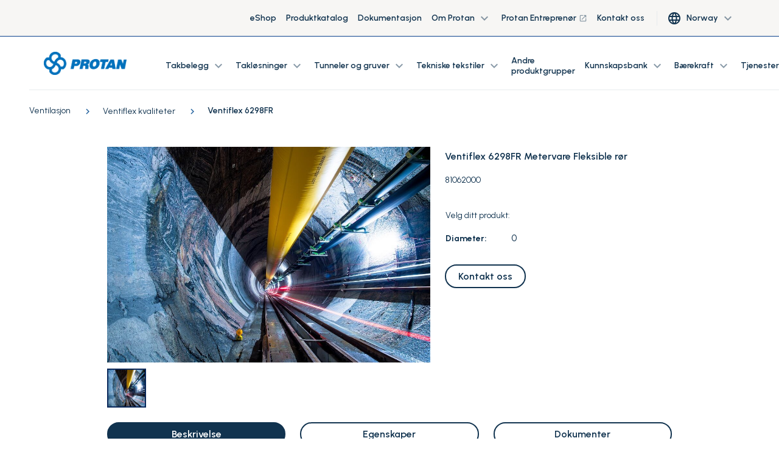

--- FILE ---
content_type: text/html; charset=utf-8
request_url: https://www.protan.no/produkter/tunneler-og-gruver/ventiflex/ventiflex-kvaliteter/ventiflex-6298fr/
body_size: 11688
content:

<!DOCTYPE html>
<html lang="no">
<head>
    <meta charset="utf-8" />
    <meta http-equiv="X-UA-Compatible" content="IE=10" />
    <meta name="viewport" content="width=device-width, initial-scale=1.0, user-scalable=no" />
    <title>Ventiflex 6298FR</title>

        <link rel="icon" href="/globalassets/favicon.ico" type="image/x-icon"/>

        <meta name="description" content="Protan Ventiflex 6298FR er en solid og fleksibel duk for ventilasjon i gruver og tunneler.&#xA;Protan Ventiflex kvalitetene er spesielt utviklet og produsert for &#xE5; m&#xF8;te krav til ventilasjon i tunneler og gruver. Membranene er forsterket med strikket polyestertekstil for &#xE5; minimere virkningen av skader eller rifter, og belagt med PVC for optimal styrke og fo" />


            <meta property="og:type" />
    
    
    <script>
!function(T,l,y){var S=T.location,k="script",D="instrumentationKey",C="ingestionendpoint",I="disableExceptionTracking",E="ai.device.",b="toLowerCase",w="crossOrigin",N="POST",e="appInsightsSDK",t=y.name||"appInsights";(y.name||T[e])&&(T[e]=t);var n=T[t]||function(d){var g=!1,f=!1,m={initialize:!0,queue:[],sv:"5",version:2,config:d};function v(e,t){var n={},a="Browser";return n[E+"id"]=a[b](),n[E+"type"]=a,n["ai.operation.name"]=S&&S.pathname||"_unknown_",n["ai.internal.sdkVersion"]="javascript:snippet_"+(m.sv||m.version),{time:function(){var e=new Date;function t(e){var t=""+e;return 1===t.length&&(t="0"+t),t}return e.getUTCFullYear()+"-"+t(1+e.getUTCMonth())+"-"+t(e.getUTCDate())+"T"+t(e.getUTCHours())+":"+t(e.getUTCMinutes())+":"+t(e.getUTCSeconds())+"."+((e.getUTCMilliseconds()/1e3).toFixed(3)+"").slice(2,5)+"Z"}(),iKey:e,name:"Microsoft.ApplicationInsights."+e.replace(/-/g,"")+"."+t,sampleRate:100,tags:n,data:{baseData:{ver:2}}}}var h=d.url||y.src;if(h){function a(e){var t,n,a,i,r,o,s,c,u,p,l;g=!0,m.queue=[],f||(f=!0,t=h,s=function(){var e={},t=d.connectionString;if(t)for(var n=t.split(";"),a=0;a<n.length;a++){var i=n[a].split("=");2===i.length&&(e[i[0][b]()]=i[1])}if(!e[C]){var r=e.endpointsuffix,o=r?e.location:null;e[C]="https://"+(o?o+".":"")+"dc."+(r||"services.visualstudio.com")}return e}(),c=s[D]||d[D]||"",u=s[C],p=u?u+"/v2/track":d.endpointUrl,(l=[]).push((n="SDK LOAD Failure: Failed to load Application Insights SDK script (See stack for details)",a=t,i=p,(o=(r=v(c,"Exception")).data).baseType="ExceptionData",o.baseData.exceptions=[{typeName:"SDKLoadFailed",message:n.replace(/\./g,"-"),hasFullStack:!1,stack:n+"\nSnippet failed to load ["+a+"] -- Telemetry is disabled\nHelp Link: https://go.microsoft.com/fwlink/?linkid=2128109\nHost: "+(S&&S.pathname||"_unknown_")+"\nEndpoint: "+i,parsedStack:[]}],r)),l.push(function(e,t,n,a){var i=v(c,"Message"),r=i.data;r.baseType="MessageData";var o=r.baseData;return o.message='AI (Internal): 99 message:"'+("SDK LOAD Failure: Failed to load Application Insights SDK script (See stack for details) ("+n+")").replace(/\"/g,"")+'"',o.properties={endpoint:a},i}(0,0,t,p)),function(e,t){if(JSON){var n=T.fetch;if(n&&!y.useXhr)n(t,{method:N,body:JSON.stringify(e),mode:"cors"});else if(XMLHttpRequest){var a=new XMLHttpRequest;a.open(N,t),a.setRequestHeader("Content-type","application/json"),a.send(JSON.stringify(e))}}}(l,p))}function i(e,t){f||setTimeout(function(){!t&&m.core||a()},500)}var e=function(){var n=l.createElement(k);n.src=h;var e=y[w];return!e&&""!==e||"undefined"==n[w]||(n[w]=e),n.onload=i,n.onerror=a,n.onreadystatechange=function(e,t){"loaded"!==n.readyState&&"complete"!==n.readyState||i(0,t)},n}();y.ld<0?l.getElementsByTagName("head")[0].appendChild(e):setTimeout(function(){l.getElementsByTagName(k)[0].parentNode.appendChild(e)},y.ld||0)}try{m.cookie=l.cookie}catch(p){}function t(e){for(;e.length;)!function(t){m[t]=function(){var e=arguments;g||m.queue.push(function(){m[t].apply(m,e)})}}(e.pop())}var n="track",r="TrackPage",o="TrackEvent";t([n+"Event",n+"PageView",n+"Exception",n+"Trace",n+"DependencyData",n+"Metric",n+"PageViewPerformance","start"+r,"stop"+r,"start"+o,"stop"+o,"addTelemetryInitializer","setAuthenticatedUserContext","clearAuthenticatedUserContext","flush"]),m.SeverityLevel={Verbose:0,Information:1,Warning:2,Error:3,Critical:4};var s=(d.extensionConfig||{}).ApplicationInsightsAnalytics||{};if(!0!==d[I]&&!0!==s[I]){var c="onerror";t(["_"+c]);var u=T[c];T[c]=function(e,t,n,a,i){var r=u&&u(e,t,n,a,i);return!0!==r&&m["_"+c]({message:e,url:t,lineNumber:n,columnNumber:a,error:i}),r},d.autoExceptionInstrumented=!0}return m}(y.cfg);function a(){y.onInit&&y.onInit(n)}(T[t]=n).queue&&0===n.queue.length?(n.queue.push(a),n.trackPageView({})):a()}(window,document,{src: "https://js.monitor.azure.com/scripts/b/ai.2.gbl.min.js", crossOrigin: "anonymous", cfg: {connectionString: 'InstrumentationKey=3a44413a-6d7f-43ab-9660-6df78d85e85e;IngestionEndpoint=https://northeurope-2.in.applicationinsights.azure.com/;LiveEndpoint=https://northeurope.livediagnostics.monitor.azure.com/;ApplicationId=939c3cb0-7d76-4fee-8ef9-48ce2ac1a28f', disableCookiesUsage: false }});
</script>

    
<link rel="stylesheet" href="/dist/css/stylesLayout.4969fc53d107979a90cc.css" media="all" />

    
<link rel="stylesheet" href="/dist/css/0.4969fc53d107979a90cc.css" media="none" onload="if(media!='all')media='all'"/>

<link rel="stylesheet" href="/dist/css/stylesVendor.4969fc53d107979a90cc.css" media="none" onload="if(media!='all')media='all'"/>

<link rel="stylesheet" href="/dist/css/stylesApp.4969fc53d107979a90cc.css" media="none" onload="if(media!='all')media='all'"/>

<link rel="stylesheet" href="/dist/css/fonts.4969fc53d107979a90cc.css" media="none" onload="if(media!='all')media='all'"/>


    <link rel="preconnect" href="https://fonts.googleapis.com">
    <link rel="preconnect" href="https://fonts.gstatic.com" crossorigin>
    <link
        rel="preload"
        href="https://fonts.googleapis.com/css2?family=Montserrat+Subrayada:wght@700&family=Urbanist:wght@400;600;700&display=swap"
        as="style"
        onload="this.onload=null;this.rel='stylesheet'">
    <noscript>
        <link
            href="https://fonts.googleapis.com/css2?family=Montserrat+Subrayada:wght@700&family=Urbanist:wght@400;600;700&display=swap"
            rel="stylesheet"
            type="text/css"
        />
    </noscript>

    <!-- Google Tag Manager (noscript) -->
<noscript><iframe src="https://www.googletagmanager.com/ns.html?id=GTM-PRF848G"
height="0" width="0" style="display:none;visibility:hidden"></iframe></noscript>
<!-- End Google Tag Manager (noscript) -->
</head>

<body style="--scroll-offset: 0px">

  
    

    


<header id="header" class="header" ref="header" :class="{'header--filled': isScrolled || !isHero, 'header--white': isWhite, 'page--scrolled-60' : isScrolled && !hasAlertBanner, 'page--scrolled-120': isScrolled && hasAlertBanner}">
    <div class="header_secondary d-none d-md-flex">
        <div class="container-fluid">
            <ul class="header_nav header_nav--main nav">
                
<li class="header_nav-item nav-item dropdown">
<a class="nav-link" href="https://shop.protan.no/">
eShop
</a></li><li class="header_nav-item nav-item dropdown">
<a class="nav-link" href="/produkter/">
Produktkatalog
</a></li><li class="header_nav-item nav-item dropdown">
<a class="nav-link" href="/kunnskapsbank/dokumentasjon/">
Dokumentasjon
</a></li><li class="header_nav-item nav-item dropdown">

<div class="group-menu--desktop ">
    <a class="nav-link dropdown-toggle" data-toggle="dropdown" href="#" role="button" aria-expanded="false">
        Om Protan
        <span class="dropdown-toggle__icon material-icons-outlined">
            expand_more
        </span>
    </a>

    <ul class="group-menu__nav dropdown-menu">
        <li class="dropdown-item">
            
<div class="dropdown-item__div">
<a class="nav-link" href="/om-oss/">
Om oss
        <span class="nav-link__icon material-icons-outlined ml-1"></span>
</a></div><div class="dropdown-item__div">
<a class="nav-link" href="/om-oss/vare-sertifiseringer/">
V&#xE5;re sertifiseringer
</a></div><div class="dropdown-item__div">
<a class="nav-link" href="/om-oss/mot-vare-eksperter/">
M&#xF8;t v&#xE5;re eksperter
</a></div><div class="dropdown-item__div">
<a class="nav-link" href="/om-oss/historie/">
Protans historie
        <span class="nav-link__icon material-icons-outlined ml-1"></span>
</a></div><div class="dropdown-item__div">
<a class="nav-link" href="/om-oss/karriere/">
Karriere
        <span class="nav-link__icon material-icons-outlined ml-1"></span>
</a></div><div class="dropdown-item__div">
<a class="nav-link" href="/om-oss/konsernledelsen/">
Konsernledelsen
        <span class="nav-link__icon material-icons-outlined ml-1"></span>
</a></div><div class="dropdown-item__div">
<a class="nav-link" href="/om-oss/presserom/">
Presserom
        <span class="nav-link__icon material-icons-outlined ml-1"></span>
</a></div>
        </li>
        
    </ul>
    
</div>

<div class="group-menu--mobile">   
    <span class="nav-link nav-link--toggler" :class="{'is-active': nestedList === 'a886ed02-3052-4ca3-8ac4-c76439d66080'}"
          v-on:click="slideToggle('a886ed02-3052-4ca3-8ac4-c76439d66080')">
        Om Protan
        <span class="material-icons-outlined">
            expand_more
        </span>
    </span>
    <vue-slide-toggle :open="nestedList === 'a886ed02-3052-4ca3-8ac4-c76439d66080'" :duration="500" class="main_menu">
        <ul class="main-menu_list main-menu_list--nested">
            
<li class="header_nav-item nav-item dropdown">
<a class="nav-link" href="/om-oss/">
Om oss
        <span class="nav-link__icon material-icons-outlined ml-1"></span>
</a></li><li class="header_nav-item nav-item dropdown">
<a class="nav-link" href="/om-oss/vare-sertifiseringer/">
V&#xE5;re sertifiseringer
</a></li><li class="header_nav-item nav-item dropdown">
<a class="nav-link" href="/om-oss/mot-vare-eksperter/">
M&#xF8;t v&#xE5;re eksperter
</a></li><li class="header_nav-item nav-item dropdown">
<a class="nav-link" href="/om-oss/historie/">
Protans historie
        <span class="nav-link__icon material-icons-outlined ml-1"></span>
</a></li><li class="header_nav-item nav-item dropdown">
<a class="nav-link" href="/om-oss/karriere/">
Karriere
        <span class="nav-link__icon material-icons-outlined ml-1"></span>
</a></li><li class="header_nav-item nav-item dropdown">
<a class="nav-link" href="/om-oss/konsernledelsen/">
Konsernledelsen
        <span class="nav-link__icon material-icons-outlined ml-1"></span>
</a></li><li class="header_nav-item nav-item dropdown">
<a class="nav-link" href="/om-oss/presserom/">
Presserom
        <span class="nav-link__icon material-icons-outlined ml-1"></span>
</a></li>
        </ul>
    </vue-slide-toggle>

</div>
</li><li class="header_nav-item nav-item dropdown">
<a class="nav-link" href="https://www.protanentreprenor.no/">
Protan Entrepren&#xF8;r
        <span class="nav-link__icon material-icons-outlined ml-1">launch</span>
</a></li><li class="header_nav-item nav-item dropdown">
<a class="nav-link" href="/kontakt/">
Kontakt oss
        <span class="nav-link__icon material-icons-outlined ml-1"></span>
</a></li>
                
                    <li class="nav-item header__lang d-none d-lg-block">
                        <button type="button" class="btn nav-item_dropdown dropdown-toggle" data-toggle="dropdown" aria-haspopup="true" aria-expanded="false">
                            <span class="header_nav__icon material-icons-outlined">language</span>
                            <span class="ml-2">Norway</span>
                            <span class="dropdown-toggle__icon material-icons-outlined">
                                expand_more
                            </span>
                        </button>
                           <ul class="dropdown-menu">
                                   <li class="dropdown-item">
                                       <a class="nav-link" href="https://www.protan.com/">
                                           International
                                       </a>
                                   </li>
                                   <li class="dropdown-item">
                                       <a class="nav-link" href="/">
                                           Norway
                                       </a>
                                   </li>
                                   <li class="dropdown-item">
                                       <a class="nav-link" href="https://www.protan.se/">
                                           Sweden
                                       </a>
                                   </li>
                                   <li class="dropdown-item">
                                       <a class="nav-link" href="https://www.protan.pl/">
                                           Poland
                                       </a>
                                   </li>
                                   <li class="dropdown-item">
                                       <a class="nav-link" href="https://www.protan.es/">
                                           Spain
                                       </a>
                                   </li>
                                   <li class="dropdown-item">
                                       <a class="nav-link" href="https://www.protan.co.uk/">
                                           United Kingdom
                                       </a>
                                   </li>
                                   <li class="dropdown-item">
                                       <a class="nav-link" href="https://www.protan.de/">
                                           Germany
                                       </a>
                                   </li>
                                   <li class="dropdown-item">
                                       <a class="nav-link" href="https://www.protan.fi/">
                                           Finland
                                       </a>
                                   </li>
                                   <li class="dropdown-item">
                                       <a class="nav-link" href="https://www.protan.lt/">
                                           Lithuania
                                       </a>
                                   </li>
                                   <li class="dropdown-item">
                                       <a class="nav-link" href="https://www.protan-slovakia.sk/">
                                           Slovakia
                                       </a>
                                   </li>
                                   <li class="dropdown-item">
                                       <a class="nav-link" href="https://www.protantr.com/">
                                           Turkey
                                       </a>
                                   </li>
                                   <li class="dropdown-item">
                                       <a class="nav-link" href="https://www.protan.dk/">
                                           Denmark
                                       </a>
                                   </li>
                                   <li class="dropdown-item">
                                       <a class="nav-link" href="https://www.protan-hungary.hu/">
                                           Hungary
                                       </a>
                                   </li>
                           </ul>
                    </li>
            </ul>
        </div>
    </div>

    <div class="header_container container-fluid">

        <a href="/" class="header_logo">
            <img class="header_logo-image inject-me" src="/globalassets/protan-logo_update.png" alt="Protan logo" loading="lazy"/>
        </a>

        <ul class="header_nav header_nav--main nav d-none d-lg-flex">
            
<li class="header_nav-item nav-item dropdown">

<div class="group-menu--desktop ">
    <a class="nav-link dropdown-toggle" data-toggle="dropdown" href="#" role="button" aria-expanded="false">
        Takbelegg
        <span class="dropdown-toggle__icon material-icons-outlined">
            expand_more
        </span>
    </a>

    <ul class="group-menu__nav dropdown-menu">
        <li class="dropdown-item">
            
<div class="dropdown-item__div">
<a class="nav-link" href="/takbelegg/">
Utforsk v&#xE5;re takbelegg
</a></div><div class="dropdown-item__div">
<a class="nav-link" href="/takbelegg/pvc-takbelegg/">
PVC takbelegg og membraner
</a></div><div class="dropdown-item__div">
<a class="nav-link" href="/takbelegg/tpo-takbelegg/">
FPO/TPO takbelegg
</a></div><div class="dropdown-item__div">
<a class="nav-link" href="/takbelegg/atb-takbelegg/">
ATB takbelegg
</a></div>
        </li>
        
    </ul>
    
</div>

<div class="group-menu--mobile">   
    <span class="nav-link nav-link--toggler" :class="{'is-active': nestedList === 'ec753869-d2e0-47ee-8837-49ade159ad7a'}"
          v-on:click="slideToggle('ec753869-d2e0-47ee-8837-49ade159ad7a')">
        Takbelegg
        <span class="material-icons-outlined">
            expand_more
        </span>
    </span>
    <vue-slide-toggle :open="nestedList === 'ec753869-d2e0-47ee-8837-49ade159ad7a'" :duration="500" class="main_menu">
        <ul class="main-menu_list main-menu_list--nested">
            
<li class="header_nav-item nav-item dropdown">
<a class="nav-link" href="/takbelegg/">
Utforsk v&#xE5;re takbelegg
</a></li><li class="header_nav-item nav-item dropdown">
<a class="nav-link" href="/takbelegg/pvc-takbelegg/">
PVC takbelegg og membraner
</a></li><li class="header_nav-item nav-item dropdown">
<a class="nav-link" href="/takbelegg/tpo-takbelegg/">
FPO/TPO takbelegg
</a></li><li class="header_nav-item nav-item dropdown">
<a class="nav-link" href="/takbelegg/atb-takbelegg/">
ATB takbelegg
</a></li>
        </ul>
    </vue-slide-toggle>

</div>
</li><li class="header_nav-item nav-item dropdown">

<div class="group-menu--desktop ">
    <a class="nav-link dropdown-toggle" data-toggle="dropdown" href="#" role="button" aria-expanded="false">
        Takl&#xF8;sninger
        <span class="dropdown-toggle__icon material-icons-outlined">
            expand_more
        </span>
    </a>

    <ul class="group-menu__nav dropdown-menu">
        <li class="dropdown-item">
            
<div class="dropdown-item__div">
<a class="nav-link" href="/taklosninger/">
Utforsk takl&#xF8;sninger
</a></div><div class="dropdown-item__div">
<a class="nav-link" href="/taklosninger/eksponerte-tak/">
Eksponerte tak
</a></div><div class="dropdown-item__div">
<a class="nav-link" href="/taklosninger/gronne-tak/">
Gr&#xF8;nne tak
</a></div><div class="dropdown-item__div">
<a class="nav-link" href="/taklosninger/overvannshandtering/">
Overvannsh&#xE5;ndtering
</a></div><div class="dropdown-item__div">
<a class="nav-link" href="/taklosninger/cool-roof/">
Cool Roof
</a></div><div class="dropdown-item__div">
<a class="nav-link" href="/taklosninger/solar-roof/">
Solar Roof
</a></div><div class="dropdown-item__div">
<a class="nav-link" href="/taklosninger/vakuumtak/">
Vakuumtak
</a></div><div class="dropdown-item__div">
<a class="nav-link" href="/taklosninger/ballasterte-tak/">
Ballasterte tak
</a></div><div class="dropdown-item__div">
<a class="nav-link" href="/taklosninger/designtak/">
Designtak
</a></div><div class="dropdown-item__div">
<a class="nav-link" href="/taklosninger/radonsperre/">
Radonmembran
</a></div><div class="dropdown-item__div">
<a class="nav-link" href="/taklosninger/rehabilitering/">
Rehabilitering
</a></div><div class="dropdown-item__div">
<a class="nav-link" href="/referanseprosjekter-tak/">
Referanseprosjekt
</a></div>
        </li>
        
    </ul>
    
</div>

<div class="group-menu--mobile">   
    <span class="nav-link nav-link--toggler" :class="{'is-active': nestedList === '7a942184-e1f6-4a89-8635-a30777fac55c'}"
          v-on:click="slideToggle('7a942184-e1f6-4a89-8635-a30777fac55c')">
        Takl&#xF8;sninger
        <span class="material-icons-outlined">
            expand_more
        </span>
    </span>
    <vue-slide-toggle :open="nestedList === '7a942184-e1f6-4a89-8635-a30777fac55c'" :duration="500" class="main_menu">
        <ul class="main-menu_list main-menu_list--nested">
            
<li class="header_nav-item nav-item dropdown">
<a class="nav-link" href="/taklosninger/">
Utforsk takl&#xF8;sninger
</a></li><li class="header_nav-item nav-item dropdown">
<a class="nav-link" href="/taklosninger/eksponerte-tak/">
Eksponerte tak
</a></li><li class="header_nav-item nav-item dropdown">
<a class="nav-link" href="/taklosninger/gronne-tak/">
Gr&#xF8;nne tak
</a></li><li class="header_nav-item nav-item dropdown">
<a class="nav-link" href="/taklosninger/overvannshandtering/">
Overvannsh&#xE5;ndtering
</a></li><li class="header_nav-item nav-item dropdown">
<a class="nav-link" href="/taklosninger/cool-roof/">
Cool Roof
</a></li><li class="header_nav-item nav-item dropdown">
<a class="nav-link" href="/taklosninger/solar-roof/">
Solar Roof
</a></li><li class="header_nav-item nav-item dropdown">
<a class="nav-link" href="/taklosninger/vakuumtak/">
Vakuumtak
</a></li><li class="header_nav-item nav-item dropdown">
<a class="nav-link" href="/taklosninger/ballasterte-tak/">
Ballasterte tak
</a></li><li class="header_nav-item nav-item dropdown">
<a class="nav-link" href="/taklosninger/designtak/">
Designtak
</a></li><li class="header_nav-item nav-item dropdown">
<a class="nav-link" href="/taklosninger/radonsperre/">
Radonmembran
</a></li><li class="header_nav-item nav-item dropdown">
<a class="nav-link" href="/taklosninger/rehabilitering/">
Rehabilitering
</a></li><li class="header_nav-item nav-item dropdown">
<a class="nav-link" href="/referanseprosjekter-tak/">
Referanseprosjekt
</a></li>
        </ul>
    </vue-slide-toggle>

</div>
</li><li class="header_nav-item nav-item dropdown">

<div class="group-menu--desktop ">
    <a class="nav-link dropdown-toggle" data-toggle="dropdown" href="#" role="button" aria-expanded="false">
        Tunneler og gruver
        <span class="dropdown-toggle__icon material-icons-outlined">
            expand_more
        </span>
    </a>

    <ul class="group-menu__nav dropdown-menu">
        <li class="dropdown-item">
            
<div class="dropdown-item__div">
<a class="nav-link" href="/gruver-og-tunneler/">
Utforsk Tunneler og gruver
</a></div><div class="dropdown-item__div">
<a class="nav-link" href="/gruver-og-tunneler/ventiflex-ventilasjonssystemer/">
Ventilasjonssystemer
</a></div><div class="dropdown-item__div">
<a class="nav-link" href="/gruver-og-tunneler/infraplan-vannsikringssystem/">
Vannsikringssystem
</a></div><div class="dropdown-item__div">
<a class="nav-link" href="/referanseprosjekter-tunneler-og-gruver/">
Referanseprosjekter
</a></div>
        </li>
        
    </ul>
    
</div>

<div class="group-menu--mobile">   
    <span class="nav-link nav-link--toggler" :class="{'is-active': nestedList === 'f9212a96-3d9d-4c67-a4b0-3626d4bdeb37'}"
          v-on:click="slideToggle('f9212a96-3d9d-4c67-a4b0-3626d4bdeb37')">
        Tunneler og gruver
        <span class="material-icons-outlined">
            expand_more
        </span>
    </span>
    <vue-slide-toggle :open="nestedList === 'f9212a96-3d9d-4c67-a4b0-3626d4bdeb37'" :duration="500" class="main_menu">
        <ul class="main-menu_list main-menu_list--nested">
            
<li class="header_nav-item nav-item dropdown">
<a class="nav-link" href="/gruver-og-tunneler/">
Utforsk Tunneler og gruver
</a></li><li class="header_nav-item nav-item dropdown">
<a class="nav-link" href="/gruver-og-tunneler/ventiflex-ventilasjonssystemer/">
Ventilasjonssystemer
</a></li><li class="header_nav-item nav-item dropdown">
<a class="nav-link" href="/gruver-og-tunneler/infraplan-vannsikringssystem/">
Vannsikringssystem
</a></li><li class="header_nav-item nav-item dropdown">
<a class="nav-link" href="/referanseprosjekter-tunneler-og-gruver/">
Referanseprosjekter
</a></li>
        </ul>
    </vue-slide-toggle>

</div>
</li><li class="header_nav-item nav-item dropdown">

<div class="group-menu--desktop ">
    <a class="nav-link dropdown-toggle" data-toggle="dropdown" href="#" role="button" aria-expanded="false">
        Tekniske tekstiler
        <span class="dropdown-toggle__icon material-icons-outlined">
            expand_more
        </span>
    </a>

    <ul class="group-menu__nav dropdown-menu">
        <li class="dropdown-item">
            
<div class="dropdown-item__div">
<a class="nav-link" href="/tekniske-tekstiler/">
Utforsk Tekniske tekstiler
</a></div><div class="dropdown-item__div">
<a class="nav-link" href="/produkter/tekniske-tekstiler/">
PVC-tekstiler
</a></div><div class="dropdown-item__div">
<a class="nav-link" href="/tekniske-tekstiler/bruksomrader/skreddersydd/">
Konfeksjonering PVC-membraner
</a></div><div class="dropdown-item__div">
<a class="nav-link" href="/referanseprosjekter-tekniske-tekstiler/">
Referanseprosjekter
</a></div>
        </li>
        
    </ul>
    
</div>

<div class="group-menu--mobile">   
    <span class="nav-link nav-link--toggler" :class="{'is-active': nestedList === 'f0762c70-63ac-4b51-8810-bba0d75b5d01'}"
          v-on:click="slideToggle('f0762c70-63ac-4b51-8810-bba0d75b5d01')">
        Tekniske tekstiler
        <span class="material-icons-outlined">
            expand_more
        </span>
    </span>
    <vue-slide-toggle :open="nestedList === 'f0762c70-63ac-4b51-8810-bba0d75b5d01'" :duration="500" class="main_menu">
        <ul class="main-menu_list main-menu_list--nested">
            
<li class="header_nav-item nav-item dropdown">
<a class="nav-link" href="/tekniske-tekstiler/">
Utforsk Tekniske tekstiler
</a></li><li class="header_nav-item nav-item dropdown">
<a class="nav-link" href="/produkter/tekniske-tekstiler/">
PVC-tekstiler
</a></li><li class="header_nav-item nav-item dropdown">
<a class="nav-link" href="/tekniske-tekstiler/bruksomrader/skreddersydd/">
Konfeksjonering PVC-membraner
</a></li><li class="header_nav-item nav-item dropdown">
<a class="nav-link" href="/referanseprosjekter-tekniske-tekstiler/">
Referanseprosjekter
</a></li>
        </ul>
    </vue-slide-toggle>

</div>
</li><li class="header_nav-item nav-item dropdown">
<a class="nav-link" href="/andre-produktgrupper/">
Andre produktgrupper
</a></li><li class="header_nav-item nav-item dropdown">

<div class="group-menu--desktop ">
    <a class="nav-link dropdown-toggle" data-toggle="dropdown" href="#" role="button" aria-expanded="false">
        Kunnskapsbank
        <span class="dropdown-toggle__icon material-icons-outlined">
            expand_more
        </span>
    </a>

    <ul class="group-menu__nav dropdown-menu">
        <li class="dropdown-item">
            
<div class="dropdown-item__div">
<a class="nav-link" href="/kunnskapsbank/">
Utforsk v&#xE5;r kunnskapsbank
</a></div><div class="dropdown-item__div">
<a class="nav-link" href="/kunnskapsbank/arkitekt-ressurser/">
For arkitekten
</a></div><div class="dropdown-item__div">
<a class="nav-link" href="/kunnskapsbank/tekniske-tegninger/">
Tekniske tegninger
</a></div><div class="dropdown-item__div">
<a class="nav-link" href="/kunnskapsbank/dokumentasjon/">
Dokumentasjon
</a></div><div class="dropdown-item__div">
<a class="nav-link" href="/kunnskapsbank/protans-laboratorier/">
Protans laboratorier
</a></div><div class="dropdown-item__div">
<a class="nav-link" href="/kunnskapsbank/research-and-development-hos-protan/">
R&amp;D hos Protan
</a></div><div class="dropdown-item__div">
<a class="nav-link" href="/kunnskapsbank/seminarer/">
Seminarer
</a></div><div class="dropdown-item__div">
<a class="nav-link" href="/kunnskapsbank/takskolen/">
Takskolen
</a></div>
        </li>
        
    </ul>
    
</div>

<div class="group-menu--mobile">   
    <span class="nav-link nav-link--toggler" :class="{'is-active': nestedList === '8e0ceefb-1a65-4941-bf4b-11773b562137'}"
          v-on:click="slideToggle('8e0ceefb-1a65-4941-bf4b-11773b562137')">
        Kunnskapsbank
        <span class="material-icons-outlined">
            expand_more
        </span>
    </span>
    <vue-slide-toggle :open="nestedList === '8e0ceefb-1a65-4941-bf4b-11773b562137'" :duration="500" class="main_menu">
        <ul class="main-menu_list main-menu_list--nested">
            
<li class="header_nav-item nav-item dropdown">
<a class="nav-link" href="/kunnskapsbank/">
Utforsk v&#xE5;r kunnskapsbank
</a></li><li class="header_nav-item nav-item dropdown">
<a class="nav-link" href="/kunnskapsbank/arkitekt-ressurser/">
For arkitekten
</a></li><li class="header_nav-item nav-item dropdown">
<a class="nav-link" href="/kunnskapsbank/tekniske-tegninger/">
Tekniske tegninger
</a></li><li class="header_nav-item nav-item dropdown">
<a class="nav-link" href="/kunnskapsbank/dokumentasjon/">
Dokumentasjon
</a></li><li class="header_nav-item nav-item dropdown">
<a class="nav-link" href="/kunnskapsbank/protans-laboratorier/">
Protans laboratorier
</a></li><li class="header_nav-item nav-item dropdown">
<a class="nav-link" href="/kunnskapsbank/research-and-development-hos-protan/">
R&amp;D hos Protan
</a></li><li class="header_nav-item nav-item dropdown">
<a class="nav-link" href="/kunnskapsbank/seminarer/">
Seminarer
</a></li><li class="header_nav-item nav-item dropdown">
<a class="nav-link" href="/kunnskapsbank/takskolen/">
Takskolen
</a></li>
        </ul>
    </vue-slide-toggle>

</div>
</li><li class="header_nav-item nav-item dropdown">

<div class="group-menu--desktop ">
    <a class="nav-link dropdown-toggle" data-toggle="dropdown" href="#" role="button" aria-expanded="false">
        B&#xE6;rekraft
        <span class="dropdown-toggle__icon material-icons-outlined">
            expand_more
        </span>
    </a>

    <ul class="group-menu__nav dropdown-menu">
        <li class="dropdown-item">
            
<div class="dropdown-item__div">
<a class="nav-link" href="/barekraft/">
Om b&#xE6;rekraft i Protan
</a></div><div class="dropdown-item__div">
<a class="nav-link" href="/barekraft/procycle/">
PROcycle - retur av avfall
</a></div><div class="dropdown-item__div">
<a class="nav-link" href="/barekraft/klima-og-miljo/">
Klima og milj&#xF8;
</a></div><div class="dropdown-item__div">
<a class="nav-link" href="/barekraft/breeam-nor/">
BREEAM-NOR
</a></div><div class="dropdown-item__div">
<a class="nav-link" href="/om-oss/etiske-retningslinjer/">
Etiske retningslinjer
</a></div><div class="dropdown-item__div">
<a class="nav-link" href="/om-oss/hms/">
Helse, milj&#xF8; og sikkerhet
</a></div><div class="dropdown-item__div">
<a class="nav-link" href="/om-oss/mangfold/">
Mangfold, likestilling og inkludering
</a></div><div class="dropdown-item__div">
<a class="nav-link" href="/barekraft/apenhetsloven/">
Menneskerettigheter og ansvarlig innkj&#xF8;p
</a></div>
        </li>
        
    </ul>
    
</div>

<div class="group-menu--mobile">   
    <span class="nav-link nav-link--toggler" :class="{'is-active': nestedList === 'e2d6b887-a919-4684-9b0d-8cc564c9c77e'}"
          v-on:click="slideToggle('e2d6b887-a919-4684-9b0d-8cc564c9c77e')">
        B&#xE6;rekraft
        <span class="material-icons-outlined">
            expand_more
        </span>
    </span>
    <vue-slide-toggle :open="nestedList === 'e2d6b887-a919-4684-9b0d-8cc564c9c77e'" :duration="500" class="main_menu">
        <ul class="main-menu_list main-menu_list--nested">
            
<li class="header_nav-item nav-item dropdown">
<a class="nav-link" href="/barekraft/">
Om b&#xE6;rekraft i Protan
</a></li><li class="header_nav-item nav-item dropdown">
<a class="nav-link" href="/barekraft/procycle/">
PROcycle - retur av avfall
</a></li><li class="header_nav-item nav-item dropdown">
<a class="nav-link" href="/barekraft/klima-og-miljo/">
Klima og milj&#xF8;
</a></li><li class="header_nav-item nav-item dropdown">
<a class="nav-link" href="/barekraft/breeam-nor/">
BREEAM-NOR
</a></li><li class="header_nav-item nav-item dropdown">
<a class="nav-link" href="/om-oss/etiske-retningslinjer/">
Etiske retningslinjer
</a></li><li class="header_nav-item nav-item dropdown">
<a class="nav-link" href="/om-oss/hms/">
Helse, milj&#xF8; og sikkerhet
</a></li><li class="header_nav-item nav-item dropdown">
<a class="nav-link" href="/om-oss/mangfold/">
Mangfold, likestilling og inkludering
</a></li><li class="header_nav-item nav-item dropdown">
<a class="nav-link" href="/barekraft/apenhetsloven/">
Menneskerettigheter og ansvarlig innkj&#xF8;p
</a></li>
        </ul>
    </vue-slide-toggle>

</div>
</li><li class="header_nav-item nav-item dropdown">

<div class="group-menu--desktop ">
    <a class="nav-link dropdown-toggle" data-toggle="dropdown" href="#" role="button" aria-expanded="false">
        Tjenester
        <span class="dropdown-toggle__icon material-icons-outlined">
            expand_more
        </span>
    </a>

    <ul class="group-menu__nav dropdown-menu">
        <li class="dropdown-item">
            
<div class="dropdown-item__div">
<a class="nav-link" href="/tjenester/">
V&#xE5;re tjenester 
</a></div><div class="dropdown-item__div">
<a class="nav-link" href="/tjenester/takforvaltning/">
Takforvaltning
</a></div><div class="dropdown-item__div">
<a class="nav-link" href="/tjenester/prosjekteringskontor/">
Prosjekteringskontor
</a></div><div class="dropdown-item__div">
<a class="nav-link" href="/tjenester/finn-taktekker/">
Finn takentrepren&#xF8;r
</a></div><div class="dropdown-item__div">
<a class="nav-link" href="/tjenester/finn-distributor/">
Finn distribut&#xF8;r
</a></div>
        </li>
        
    </ul>
    
</div>

<div class="group-menu--mobile">   
    <span class="nav-link nav-link--toggler" :class="{'is-active': nestedList === '199c18a5-f808-46cb-96c4-d82bdf40edee'}"
          v-on:click="slideToggle('199c18a5-f808-46cb-96c4-d82bdf40edee')">
        Tjenester
        <span class="material-icons-outlined">
            expand_more
        </span>
    </span>
    <vue-slide-toggle :open="nestedList === '199c18a5-f808-46cb-96c4-d82bdf40edee'" :duration="500" class="main_menu">
        <ul class="main-menu_list main-menu_list--nested">
            
<li class="header_nav-item nav-item dropdown">
<a class="nav-link" href="/tjenester/">
V&#xE5;re tjenester 
</a></li><li class="header_nav-item nav-item dropdown">
<a class="nav-link" href="/tjenester/takforvaltning/">
Takforvaltning
</a></li><li class="header_nav-item nav-item dropdown">
<a class="nav-link" href="/tjenester/prosjekteringskontor/">
Prosjekteringskontor
</a></li><li class="header_nav-item nav-item dropdown">
<a class="nav-link" href="/tjenester/finn-taktekker/">
Finn takentrepren&#xF8;r
</a></li><li class="header_nav-item nav-item dropdown">
<a class="nav-link" href="/tjenester/finn-distributor/">
Finn distribut&#xF8;r
</a></li>
        </ul>
    </vue-slide-toggle>

</div>
</li>

            <li class="nav-item header_search" :class="{'active': isSearchOpen}">
                <div class="header_search-panel">
                    <input type="text" v-model="query" class="form-control header_search-input"
                           v-on:keyup.enter="searchProducts('/sok/')" ref="searchInput1">
                    <button class="header_search-btn" v-on:click="searchProducts('/sok/')">
                        <span class="header_search-icon  material-icons-outlined">search</span>
                    </button>
                </div>
                <button class="header_search-toggle" v-on:click="searchToggle()">
                    <span class="header_nav__icon material-icons-outlined">search</span>
                </button>
            </li>
        </ul>


        <ul class="header_nav header_nav--user nav" :class="{'header_nav--search': isSearchOpen}">

            <li class="nav-item header_search d-lg-none" :class="{'active': isSearchOpen}">
                <div class="header_search-panel">
                    <input type="text" v-model="query" class="form-control header_search-input"
                           v-on:keyup.enter="searchProducts('/sok/')" ref="searchInput2">
                    <button class="header_search-btn" v-on:click="searchProducts('/sok/')">
                        <span class="header_search-icon header_nav__icon material-icons-outlined">search</span>
                    </button>
                </div>
                <button class="header_search-toggle" v-on:click="searchToggle()">
                    <span v-if="!isSearchOpen" class="header_search-icon header_nav__icon material-icons-outlined">search</span>
                </button>
            </li>
        </ul>


        <div class="main-menu_nav d-lg-none">
            <div class="main-menu_toggler hamburger" :class="{'is-active': isOpen}" v-on:click="toggleMenu">
                <div class="hamburger-box">
                    <div class="hamburger-inner"></div>
                </div>
            </div>
            <div class="main-menu" :class="{'is-active': isOpen}">
                <div class="main-menu_scrolling-box">
                    <div class="container-fluid d-flex flex-column">
                        <ul class="main-menu_list main-menu_list--area">
                            
<li class="main-menu_list-item">

<div class="group-menu--desktop ">
    <a class="nav-link dropdown-toggle" data-toggle="dropdown" href="#" role="button" aria-expanded="false">
        Takbelegg
        <span class="dropdown-toggle__icon material-icons-outlined">
            expand_more
        </span>
    </a>

    <ul class="group-menu__nav dropdown-menu">
        <li class="dropdown-item">
            
<div class="dropdown-item__div">
<a class="nav-link" href="/takbelegg/">
Utforsk v&#xE5;re takbelegg
</a></div><div class="dropdown-item__div">
<a class="nav-link" href="/takbelegg/pvc-takbelegg/">
PVC takbelegg og membraner
</a></div><div class="dropdown-item__div">
<a class="nav-link" href="/takbelegg/tpo-takbelegg/">
FPO/TPO takbelegg
</a></div><div class="dropdown-item__div">
<a class="nav-link" href="/takbelegg/atb-takbelegg/">
ATB takbelegg
</a></div>
        </li>
        
    </ul>
    
</div>

<div class="group-menu--mobile">   
    <span class="nav-link nav-link--toggler" :class="{'is-active': nestedList === 'ec753869-d2e0-47ee-8837-49ade159ad7a'}"
          v-on:click="slideToggle('ec753869-d2e0-47ee-8837-49ade159ad7a')">
        Takbelegg
        <span class="material-icons-outlined">
            expand_more
        </span>
    </span>
    <vue-slide-toggle :open="nestedList === 'ec753869-d2e0-47ee-8837-49ade159ad7a'" :duration="500" class="main_menu">
        <ul class="main-menu_list main-menu_list--nested">
            
<li class="main-menu_list-item">
<a class="nav-link" href="/takbelegg/">
Utforsk v&#xE5;re takbelegg
</a></li><li class="main-menu_list-item">
<a class="nav-link" href="/takbelegg/pvc-takbelegg/">
PVC takbelegg og membraner
</a></li><li class="main-menu_list-item">
<a class="nav-link" href="/takbelegg/tpo-takbelegg/">
FPO/TPO takbelegg
</a></li><li class="main-menu_list-item">
<a class="nav-link" href="/takbelegg/atb-takbelegg/">
ATB takbelegg
</a></li>
        </ul>
    </vue-slide-toggle>

</div>
</li><li class="main-menu_list-item">

<div class="group-menu--desktop ">
    <a class="nav-link dropdown-toggle" data-toggle="dropdown" href="#" role="button" aria-expanded="false">
        Takl&#xF8;sninger
        <span class="dropdown-toggle__icon material-icons-outlined">
            expand_more
        </span>
    </a>

    <ul class="group-menu__nav dropdown-menu">
        <li class="dropdown-item">
            
<div class="dropdown-item__div">
<a class="nav-link" href="/taklosninger/">
Utforsk takl&#xF8;sninger
</a></div><div class="dropdown-item__div">
<a class="nav-link" href="/taklosninger/eksponerte-tak/">
Eksponerte tak
</a></div><div class="dropdown-item__div">
<a class="nav-link" href="/taklosninger/gronne-tak/">
Gr&#xF8;nne tak
</a></div><div class="dropdown-item__div">
<a class="nav-link" href="/taklosninger/overvannshandtering/">
Overvannsh&#xE5;ndtering
</a></div><div class="dropdown-item__div">
<a class="nav-link" href="/taklosninger/cool-roof/">
Cool Roof
</a></div><div class="dropdown-item__div">
<a class="nav-link" href="/taklosninger/solar-roof/">
Solar Roof
</a></div><div class="dropdown-item__div">
<a class="nav-link" href="/taklosninger/vakuumtak/">
Vakuumtak
</a></div><div class="dropdown-item__div">
<a class="nav-link" href="/taklosninger/ballasterte-tak/">
Ballasterte tak
</a></div><div class="dropdown-item__div">
<a class="nav-link" href="/taklosninger/designtak/">
Designtak
</a></div><div class="dropdown-item__div">
<a class="nav-link" href="/taklosninger/radonsperre/">
Radonmembran
</a></div><div class="dropdown-item__div">
<a class="nav-link" href="/taklosninger/rehabilitering/">
Rehabilitering
</a></div><div class="dropdown-item__div">
<a class="nav-link" href="/referanseprosjekter-tak/">
Referanseprosjekt
</a></div>
        </li>
        
    </ul>
    
</div>

<div class="group-menu--mobile">   
    <span class="nav-link nav-link--toggler" :class="{'is-active': nestedList === '7a942184-e1f6-4a89-8635-a30777fac55c'}"
          v-on:click="slideToggle('7a942184-e1f6-4a89-8635-a30777fac55c')">
        Takl&#xF8;sninger
        <span class="material-icons-outlined">
            expand_more
        </span>
    </span>
    <vue-slide-toggle :open="nestedList === '7a942184-e1f6-4a89-8635-a30777fac55c'" :duration="500" class="main_menu">
        <ul class="main-menu_list main-menu_list--nested">
            
<li class="main-menu_list-item">
<a class="nav-link" href="/taklosninger/">
Utforsk takl&#xF8;sninger
</a></li><li class="main-menu_list-item">
<a class="nav-link" href="/taklosninger/eksponerte-tak/">
Eksponerte tak
</a></li><li class="main-menu_list-item">
<a class="nav-link" href="/taklosninger/gronne-tak/">
Gr&#xF8;nne tak
</a></li><li class="main-menu_list-item">
<a class="nav-link" href="/taklosninger/overvannshandtering/">
Overvannsh&#xE5;ndtering
</a></li><li class="main-menu_list-item">
<a class="nav-link" href="/taklosninger/cool-roof/">
Cool Roof
</a></li><li class="main-menu_list-item">
<a class="nav-link" href="/taklosninger/solar-roof/">
Solar Roof
</a></li><li class="main-menu_list-item">
<a class="nav-link" href="/taklosninger/vakuumtak/">
Vakuumtak
</a></li><li class="main-menu_list-item">
<a class="nav-link" href="/taklosninger/ballasterte-tak/">
Ballasterte tak
</a></li><li class="main-menu_list-item">
<a class="nav-link" href="/taklosninger/designtak/">
Designtak
</a></li><li class="main-menu_list-item">
<a class="nav-link" href="/taklosninger/radonsperre/">
Radonmembran
</a></li><li class="main-menu_list-item">
<a class="nav-link" href="/taklosninger/rehabilitering/">
Rehabilitering
</a></li><li class="main-menu_list-item">
<a class="nav-link" href="/referanseprosjekter-tak/">
Referanseprosjekt
</a></li>
        </ul>
    </vue-slide-toggle>

</div>
</li><li class="main-menu_list-item">

<div class="group-menu--desktop ">
    <a class="nav-link dropdown-toggle" data-toggle="dropdown" href="#" role="button" aria-expanded="false">
        Tunneler og gruver
        <span class="dropdown-toggle__icon material-icons-outlined">
            expand_more
        </span>
    </a>

    <ul class="group-menu__nav dropdown-menu">
        <li class="dropdown-item">
            
<div class="dropdown-item__div">
<a class="nav-link" href="/gruver-og-tunneler/">
Utforsk Tunneler og gruver
</a></div><div class="dropdown-item__div">
<a class="nav-link" href="/gruver-og-tunneler/ventiflex-ventilasjonssystemer/">
Ventilasjonssystemer
</a></div><div class="dropdown-item__div">
<a class="nav-link" href="/gruver-og-tunneler/infraplan-vannsikringssystem/">
Vannsikringssystem
</a></div><div class="dropdown-item__div">
<a class="nav-link" href="/referanseprosjekter-tunneler-og-gruver/">
Referanseprosjekter
</a></div>
        </li>
        
    </ul>
    
</div>

<div class="group-menu--mobile">   
    <span class="nav-link nav-link--toggler" :class="{'is-active': nestedList === 'f9212a96-3d9d-4c67-a4b0-3626d4bdeb37'}"
          v-on:click="slideToggle('f9212a96-3d9d-4c67-a4b0-3626d4bdeb37')">
        Tunneler og gruver
        <span class="material-icons-outlined">
            expand_more
        </span>
    </span>
    <vue-slide-toggle :open="nestedList === 'f9212a96-3d9d-4c67-a4b0-3626d4bdeb37'" :duration="500" class="main_menu">
        <ul class="main-menu_list main-menu_list--nested">
            
<li class="main-menu_list-item">
<a class="nav-link" href="/gruver-og-tunneler/">
Utforsk Tunneler og gruver
</a></li><li class="main-menu_list-item">
<a class="nav-link" href="/gruver-og-tunneler/ventiflex-ventilasjonssystemer/">
Ventilasjonssystemer
</a></li><li class="main-menu_list-item">
<a class="nav-link" href="/gruver-og-tunneler/infraplan-vannsikringssystem/">
Vannsikringssystem
</a></li><li class="main-menu_list-item">
<a class="nav-link" href="/referanseprosjekter-tunneler-og-gruver/">
Referanseprosjekter
</a></li>
        </ul>
    </vue-slide-toggle>

</div>
</li><li class="main-menu_list-item">

<div class="group-menu--desktop ">
    <a class="nav-link dropdown-toggle" data-toggle="dropdown" href="#" role="button" aria-expanded="false">
        Tekniske tekstiler
        <span class="dropdown-toggle__icon material-icons-outlined">
            expand_more
        </span>
    </a>

    <ul class="group-menu__nav dropdown-menu">
        <li class="dropdown-item">
            
<div class="dropdown-item__div">
<a class="nav-link" href="/tekniske-tekstiler/">
Utforsk Tekniske tekstiler
</a></div><div class="dropdown-item__div">
<a class="nav-link" href="/produkter/tekniske-tekstiler/">
PVC-tekstiler
</a></div><div class="dropdown-item__div">
<a class="nav-link" href="/tekniske-tekstiler/bruksomrader/skreddersydd/">
Konfeksjonering PVC-membraner
</a></div><div class="dropdown-item__div">
<a class="nav-link" href="/referanseprosjekter-tekniske-tekstiler/">
Referanseprosjekter
</a></div>
        </li>
        
    </ul>
    
</div>

<div class="group-menu--mobile">   
    <span class="nav-link nav-link--toggler" :class="{'is-active': nestedList === 'f0762c70-63ac-4b51-8810-bba0d75b5d01'}"
          v-on:click="slideToggle('f0762c70-63ac-4b51-8810-bba0d75b5d01')">
        Tekniske tekstiler
        <span class="material-icons-outlined">
            expand_more
        </span>
    </span>
    <vue-slide-toggle :open="nestedList === 'f0762c70-63ac-4b51-8810-bba0d75b5d01'" :duration="500" class="main_menu">
        <ul class="main-menu_list main-menu_list--nested">
            
<li class="main-menu_list-item">
<a class="nav-link" href="/tekniske-tekstiler/">
Utforsk Tekniske tekstiler
</a></li><li class="main-menu_list-item">
<a class="nav-link" href="/produkter/tekniske-tekstiler/">
PVC-tekstiler
</a></li><li class="main-menu_list-item">
<a class="nav-link" href="/tekniske-tekstiler/bruksomrader/skreddersydd/">
Konfeksjonering PVC-membraner
</a></li><li class="main-menu_list-item">
<a class="nav-link" href="/referanseprosjekter-tekniske-tekstiler/">
Referanseprosjekter
</a></li>
        </ul>
    </vue-slide-toggle>

</div>
</li><li class="main-menu_list-item">
<a class="nav-link" href="/andre-produktgrupper/">
Andre produktgrupper
</a></li><li class="main-menu_list-item">

<div class="group-menu--desktop ">
    <a class="nav-link dropdown-toggle" data-toggle="dropdown" href="#" role="button" aria-expanded="false">
        Kunnskapsbank
        <span class="dropdown-toggle__icon material-icons-outlined">
            expand_more
        </span>
    </a>

    <ul class="group-menu__nav dropdown-menu">
        <li class="dropdown-item">
            
<div class="dropdown-item__div">
<a class="nav-link" href="/kunnskapsbank/">
Utforsk v&#xE5;r kunnskapsbank
</a></div><div class="dropdown-item__div">
<a class="nav-link" href="/kunnskapsbank/arkitekt-ressurser/">
For arkitekten
</a></div><div class="dropdown-item__div">
<a class="nav-link" href="/kunnskapsbank/tekniske-tegninger/">
Tekniske tegninger
</a></div><div class="dropdown-item__div">
<a class="nav-link" href="/kunnskapsbank/dokumentasjon/">
Dokumentasjon
</a></div><div class="dropdown-item__div">
<a class="nav-link" href="/kunnskapsbank/protans-laboratorier/">
Protans laboratorier
</a></div><div class="dropdown-item__div">
<a class="nav-link" href="/kunnskapsbank/research-and-development-hos-protan/">
R&amp;D hos Protan
</a></div><div class="dropdown-item__div">
<a class="nav-link" href="/kunnskapsbank/seminarer/">
Seminarer
</a></div><div class="dropdown-item__div">
<a class="nav-link" href="/kunnskapsbank/takskolen/">
Takskolen
</a></div>
        </li>
        
    </ul>
    
</div>

<div class="group-menu--mobile">   
    <span class="nav-link nav-link--toggler" :class="{'is-active': nestedList === '8e0ceefb-1a65-4941-bf4b-11773b562137'}"
          v-on:click="slideToggle('8e0ceefb-1a65-4941-bf4b-11773b562137')">
        Kunnskapsbank
        <span class="material-icons-outlined">
            expand_more
        </span>
    </span>
    <vue-slide-toggle :open="nestedList === '8e0ceefb-1a65-4941-bf4b-11773b562137'" :duration="500" class="main_menu">
        <ul class="main-menu_list main-menu_list--nested">
            
<li class="main-menu_list-item">
<a class="nav-link" href="/kunnskapsbank/">
Utforsk v&#xE5;r kunnskapsbank
</a></li><li class="main-menu_list-item">
<a class="nav-link" href="/kunnskapsbank/arkitekt-ressurser/">
For arkitekten
</a></li><li class="main-menu_list-item">
<a class="nav-link" href="/kunnskapsbank/tekniske-tegninger/">
Tekniske tegninger
</a></li><li class="main-menu_list-item">
<a class="nav-link" href="/kunnskapsbank/dokumentasjon/">
Dokumentasjon
</a></li><li class="main-menu_list-item">
<a class="nav-link" href="/kunnskapsbank/protans-laboratorier/">
Protans laboratorier
</a></li><li class="main-menu_list-item">
<a class="nav-link" href="/kunnskapsbank/research-and-development-hos-protan/">
R&amp;D hos Protan
</a></li><li class="main-menu_list-item">
<a class="nav-link" href="/kunnskapsbank/seminarer/">
Seminarer
</a></li><li class="main-menu_list-item">
<a class="nav-link" href="/kunnskapsbank/takskolen/">
Takskolen
</a></li>
        </ul>
    </vue-slide-toggle>

</div>
</li><li class="main-menu_list-item">

<div class="group-menu--desktop ">
    <a class="nav-link dropdown-toggle" data-toggle="dropdown" href="#" role="button" aria-expanded="false">
        B&#xE6;rekraft
        <span class="dropdown-toggle__icon material-icons-outlined">
            expand_more
        </span>
    </a>

    <ul class="group-menu__nav dropdown-menu">
        <li class="dropdown-item">
            
<div class="dropdown-item__div">
<a class="nav-link" href="/barekraft/">
Om b&#xE6;rekraft i Protan
</a></div><div class="dropdown-item__div">
<a class="nav-link" href="/barekraft/procycle/">
PROcycle - retur av avfall
</a></div><div class="dropdown-item__div">
<a class="nav-link" href="/barekraft/klima-og-miljo/">
Klima og milj&#xF8;
</a></div><div class="dropdown-item__div">
<a class="nav-link" href="/barekraft/breeam-nor/">
BREEAM-NOR
</a></div><div class="dropdown-item__div">
<a class="nav-link" href="/om-oss/etiske-retningslinjer/">
Etiske retningslinjer
</a></div><div class="dropdown-item__div">
<a class="nav-link" href="/om-oss/hms/">
Helse, milj&#xF8; og sikkerhet
</a></div><div class="dropdown-item__div">
<a class="nav-link" href="/om-oss/mangfold/">
Mangfold, likestilling og inkludering
</a></div><div class="dropdown-item__div">
<a class="nav-link" href="/barekraft/apenhetsloven/">
Menneskerettigheter og ansvarlig innkj&#xF8;p
</a></div>
        </li>
        
    </ul>
    
</div>

<div class="group-menu--mobile">   
    <span class="nav-link nav-link--toggler" :class="{'is-active': nestedList === 'e2d6b887-a919-4684-9b0d-8cc564c9c77e'}"
          v-on:click="slideToggle('e2d6b887-a919-4684-9b0d-8cc564c9c77e')">
        B&#xE6;rekraft
        <span class="material-icons-outlined">
            expand_more
        </span>
    </span>
    <vue-slide-toggle :open="nestedList === 'e2d6b887-a919-4684-9b0d-8cc564c9c77e'" :duration="500" class="main_menu">
        <ul class="main-menu_list main-menu_list--nested">
            
<li class="main-menu_list-item">
<a class="nav-link" href="/barekraft/">
Om b&#xE6;rekraft i Protan
</a></li><li class="main-menu_list-item">
<a class="nav-link" href="/barekraft/procycle/">
PROcycle - retur av avfall
</a></li><li class="main-menu_list-item">
<a class="nav-link" href="/barekraft/klima-og-miljo/">
Klima og milj&#xF8;
</a></li><li class="main-menu_list-item">
<a class="nav-link" href="/barekraft/breeam-nor/">
BREEAM-NOR
</a></li><li class="main-menu_list-item">
<a class="nav-link" href="/om-oss/etiske-retningslinjer/">
Etiske retningslinjer
</a></li><li class="main-menu_list-item">
<a class="nav-link" href="/om-oss/hms/">
Helse, milj&#xF8; og sikkerhet
</a></li><li class="main-menu_list-item">
<a class="nav-link" href="/om-oss/mangfold/">
Mangfold, likestilling og inkludering
</a></li><li class="main-menu_list-item">
<a class="nav-link" href="/barekraft/apenhetsloven/">
Menneskerettigheter og ansvarlig innkj&#xF8;p
</a></li>
        </ul>
    </vue-slide-toggle>

</div>
</li><li class="main-menu_list-item">

<div class="group-menu--desktop ">
    <a class="nav-link dropdown-toggle" data-toggle="dropdown" href="#" role="button" aria-expanded="false">
        Tjenester
        <span class="dropdown-toggle__icon material-icons-outlined">
            expand_more
        </span>
    </a>

    <ul class="group-menu__nav dropdown-menu">
        <li class="dropdown-item">
            
<div class="dropdown-item__div">
<a class="nav-link" href="/tjenester/">
V&#xE5;re tjenester 
</a></div><div class="dropdown-item__div">
<a class="nav-link" href="/tjenester/takforvaltning/">
Takforvaltning
</a></div><div class="dropdown-item__div">
<a class="nav-link" href="/tjenester/prosjekteringskontor/">
Prosjekteringskontor
</a></div><div class="dropdown-item__div">
<a class="nav-link" href="/tjenester/finn-taktekker/">
Finn takentrepren&#xF8;r
</a></div><div class="dropdown-item__div">
<a class="nav-link" href="/tjenester/finn-distributor/">
Finn distribut&#xF8;r
</a></div>
        </li>
        
    </ul>
    
</div>

<div class="group-menu--mobile">   
    <span class="nav-link nav-link--toggler" :class="{'is-active': nestedList === '199c18a5-f808-46cb-96c4-d82bdf40edee'}"
          v-on:click="slideToggle('199c18a5-f808-46cb-96c4-d82bdf40edee')">
        Tjenester
        <span class="material-icons-outlined">
            expand_more
        </span>
    </span>
    <vue-slide-toggle :open="nestedList === '199c18a5-f808-46cb-96c4-d82bdf40edee'" :duration="500" class="main_menu">
        <ul class="main-menu_list main-menu_list--nested">
            
<li class="main-menu_list-item">
<a class="nav-link" href="/tjenester/">
V&#xE5;re tjenester 
</a></li><li class="main-menu_list-item">
<a class="nav-link" href="/tjenester/takforvaltning/">
Takforvaltning
</a></li><li class="main-menu_list-item">
<a class="nav-link" href="/tjenester/prosjekteringskontor/">
Prosjekteringskontor
</a></li><li class="main-menu_list-item">
<a class="nav-link" href="/tjenester/finn-taktekker/">
Finn takentrepren&#xF8;r
</a></li><li class="main-menu_list-item">
<a class="nav-link" href="/tjenester/finn-distributor/">
Finn distribut&#xF8;r
</a></li>
        </ul>
    </vue-slide-toggle>

</div>
</li>
                        </ul>

                        <ul class="main-menu_list main-menu_list--area">
                            
<li class="main-menu_list-item">
<a class="nav-link" href="https://shop.protan.no/">
eShop
</a></li><li class="main-menu_list-item">
<a class="nav-link" href="/produkter/">
Produktkatalog
</a></li><li class="main-menu_list-item">
<a class="nav-link" href="/kunnskapsbank/dokumentasjon/">
Dokumentasjon
</a></li><li class="main-menu_list-item">

<div class="group-menu--desktop ">
    <a class="nav-link dropdown-toggle" data-toggle="dropdown" href="#" role="button" aria-expanded="false">
        Om Protan
        <span class="dropdown-toggle__icon material-icons-outlined">
            expand_more
        </span>
    </a>

    <ul class="group-menu__nav dropdown-menu">
        <li class="dropdown-item">
            
<div class="dropdown-item__div">
<a class="nav-link" href="/om-oss/">
Om oss
        <span class="nav-link__icon material-icons-outlined ml-1"></span>
</a></div><div class="dropdown-item__div">
<a class="nav-link" href="/om-oss/vare-sertifiseringer/">
V&#xE5;re sertifiseringer
</a></div><div class="dropdown-item__div">
<a class="nav-link" href="/om-oss/mot-vare-eksperter/">
M&#xF8;t v&#xE5;re eksperter
</a></div><div class="dropdown-item__div">
<a class="nav-link" href="/om-oss/historie/">
Protans historie
        <span class="nav-link__icon material-icons-outlined ml-1"></span>
</a></div><div class="dropdown-item__div">
<a class="nav-link" href="/om-oss/karriere/">
Karriere
        <span class="nav-link__icon material-icons-outlined ml-1"></span>
</a></div><div class="dropdown-item__div">
<a class="nav-link" href="/om-oss/konsernledelsen/">
Konsernledelsen
        <span class="nav-link__icon material-icons-outlined ml-1"></span>
</a></div><div class="dropdown-item__div">
<a class="nav-link" href="/om-oss/presserom/">
Presserom
        <span class="nav-link__icon material-icons-outlined ml-1"></span>
</a></div>
        </li>
        
    </ul>
    
</div>

<div class="group-menu--mobile">   
    <span class="nav-link nav-link--toggler" :class="{'is-active': nestedList === 'a886ed02-3052-4ca3-8ac4-c76439d66080'}"
          v-on:click="slideToggle('a886ed02-3052-4ca3-8ac4-c76439d66080')">
        Om Protan
        <span class="material-icons-outlined">
            expand_more
        </span>
    </span>
    <vue-slide-toggle :open="nestedList === 'a886ed02-3052-4ca3-8ac4-c76439d66080'" :duration="500" class="main_menu">
        <ul class="main-menu_list main-menu_list--nested">
            
<li class="main-menu_list-item">
<a class="nav-link" href="/om-oss/">
Om oss
        <span class="nav-link__icon material-icons-outlined ml-1"></span>
</a></li><li class="main-menu_list-item">
<a class="nav-link" href="/om-oss/vare-sertifiseringer/">
V&#xE5;re sertifiseringer
</a></li><li class="main-menu_list-item">
<a class="nav-link" href="/om-oss/mot-vare-eksperter/">
M&#xF8;t v&#xE5;re eksperter
</a></li><li class="main-menu_list-item">
<a class="nav-link" href="/om-oss/historie/">
Protans historie
        <span class="nav-link__icon material-icons-outlined ml-1"></span>
</a></li><li class="main-menu_list-item">
<a class="nav-link" href="/om-oss/karriere/">
Karriere
        <span class="nav-link__icon material-icons-outlined ml-1"></span>
</a></li><li class="main-menu_list-item">
<a class="nav-link" href="/om-oss/konsernledelsen/">
Konsernledelsen
        <span class="nav-link__icon material-icons-outlined ml-1"></span>
</a></li><li class="main-menu_list-item">
<a class="nav-link" href="/om-oss/presserom/">
Presserom
        <span class="nav-link__icon material-icons-outlined ml-1"></span>
</a></li>
        </ul>
    </vue-slide-toggle>

</div>
</li><li class="main-menu_list-item">
<a class="nav-link" href="https://www.protanentreprenor.no/">
Protan Entrepren&#xF8;r
        <span class="nav-link__icon material-icons-outlined ml-1">launch</span>
</a></li><li class="main-menu_list-item">
<a class="nav-link" href="/kontakt/">
Kontakt oss
        <span class="nav-link__icon material-icons-outlined ml-1"></span>
</a></li>
                        </ul>
                    </div>
                </div>
                <ul class="main-menu_actions d-lg-none">
                        <li class="nav-item">
                            <button type="button" class="btn nav-item_dropdown dropdown-toggle" data-toggle="dropdown" aria-haspopup="true" aria-expanded="false">
                                <span class="material-icons-outlined header_nav__icon">language</span>
                                <span class="ml-2">Norway</span>
                                <span class="dropdown-toggle__icon material-icons-outlined">
                                    expand_more
                                </span>
                            </button>
                                  <ul class="dropdown-menu">
                                          <li class="dropdown-item">
                                              <a class="nav-link" href="https://www.protan.com/">
                                                  International
                                              </a>
                                          </li>
                                          <li class="dropdown-item">
                                              <a class="nav-link" href="/">
                                                  Norway
                                              </a>
                                          </li>
                                          <li class="dropdown-item">
                                              <a class="nav-link" href="https://www.protan.se/">
                                                  Sweden
                                              </a>
                                          </li>
                                          <li class="dropdown-item">
                                              <a class="nav-link" href="https://www.protan.pl/">
                                                  Poland
                                              </a>
                                          </li>
                                          <li class="dropdown-item">
                                              <a class="nav-link" href="https://www.protan.es/">
                                                  Spain
                                              </a>
                                          </li>
                                          <li class="dropdown-item">
                                              <a class="nav-link" href="https://www.protan.co.uk/">
                                                  United Kingdom
                                              </a>
                                          </li>
                                          <li class="dropdown-item">
                                              <a class="nav-link" href="https://www.protan.de/">
                                                  Germany
                                              </a>
                                          </li>
                                          <li class="dropdown-item">
                                              <a class="nav-link" href="https://www.protan.fi/">
                                                  Finland
                                              </a>
                                          </li>
                                          <li class="dropdown-item">
                                              <a class="nav-link" href="https://www.protan.lt/">
                                                  Lithuania
                                              </a>
                                          </li>
                                          <li class="dropdown-item">
                                              <a class="nav-link" href="https://www.protan-slovakia.sk/">
                                                  Slovakia
                                              </a>
                                          </li>
                                          <li class="dropdown-item">
                                              <a class="nav-link" href="https://www.protantr.com/">
                                                  Turkey
                                              </a>
                                          </li>
                                          <li class="dropdown-item">
                                              <a class="nav-link" href="https://www.protan.dk/">
                                                  Denmark
                                              </a>
                                          </li>
                                          <li class="dropdown-item">
                                              <a class="nav-link" href="https://www.protan-hungary.hu/">
                                                  Hungary
                                              </a>
                                          </li>
                                  </ul>
                        </li>
                </ul>
            </div>
        </div>
    </div>
</header>



    <main id="content-area" class="content-area">
        
<div class="product" id="product-page-app">

    <loading-overlay :is-loading="isLoading"></loading-overlay>
    <input type="hidden" ref="hfProductCode" value="4575" />
    <input type="hidden" ref="hfProductViewMode" value="1" />

    <div class="container-fluid">
        <div class="row ">
            <div class="col-xs-12 col-md-auto">
                
<ul class="breadcrumb" aria-label="breadcrumb" id="breadcrumblist" itemscope itemtype="http://schema.org/BreadcrumbList">
        <li class="breadcrumb_item" itemprop="itemListElement" itemscope itemtype="http://schema.org/ListItem">
            <a class="breadcrumb_item__link" itemprop="item" href="https://www.protan.no/produkter/" title="Produkter">
                <span itemprop="name">Produkter</span>
            </a>
            <meta itemprop="position" content="1" />
        </li>
        <li class="breadcrumb_item" itemprop="itemListElement" itemscope itemtype="http://schema.org/ListItem">
            <a class="breadcrumb_item__link" itemprop="item" href="https://www.protan.no/produkter/tunneler-og-gruver/" title="Tunneler og gruver">
                <span itemprop="name">Tunneler og gruver</span>
            </a>
            <meta itemprop="position" content="2" />
        </li>
        <li class="breadcrumb_item" itemprop="itemListElement" itemscope itemtype="http://schema.org/ListItem">
            <a class="breadcrumb_item__link" itemprop="item" href="https://www.protan.no/produkter/tunneler-og-gruver/ventiflex/" title="Ventilasjon">
                <span itemprop="name">Ventilasjon</span>
            </a>
            <meta itemprop="position" content="3" />
        </li>
        <li class="breadcrumb_item" itemprop="itemListElement" itemscope itemtype="http://schema.org/ListItem">
            <a class="breadcrumb_item__link" itemprop="item" href="https://www.protan.no/produkter/tunneler-og-gruver/ventiflex/ventiflex-kvaliteter/" title="Ventiflex kvaliteter">
                <span itemprop="name">Ventiflex kvaliteter</span>
            </a>
            <meta itemprop="position" content="4" />
        </li>

    <li class="breadcrumb_item breadcrumb_item--current" aria-current="page" itemprop="itemListElement" itemscope itemtype="http://schema.org/ListItem">
        <span itemprop="name">Ventiflex 6298FR</span>
        <meta itemprop="position" content="5" />
    </li>
</ul>
            </div>

        </div>
    </div>

    <div class="container">
        <div class="row mt-4">
            <div class="col-12">
                <div v-cloak v-if="product">
                    <div class="row">
                        <div class="col-md-7 mb-3 mb-md-0">
                            <!-- images gallery-->
                            <div class="image-gallery">
                                <lingallery :responsive="true" :items="galleryData" ref="lingallery" accent-color="#0A285A" />
                            </div>
                        </div>

                        <div class="col-md-5">
                            <!-- product details -->
                            <div class="product_header">
                                <h4 class="title">{{productTitle}}</h4>
                                <div class="product_variant-code">{{productCode}}</div>
                            </div>


                            <!-- variant selections -->
                            <table v-if="product && selections.length" class="product_variant-selections">
                                <tr><td><div class="product_variant-info">Velg ditt produkt:</div></td></tr>
                                <tr v-for="s in selections" class="mb-1">
                                    <td class="product_variant-name">{{s.DisplayName}}:</td>
                                    <td v-if="s.values.length > 1">
                                        <div class="d-flex flex-wrap align-items-center">
                                            <div class="product_variant-item" v-for="v in s.values" v-if="v.value != '0' && v.value != ''">
                                                <button type="button"
                                                        :disabled="!v.available"
                                                        :style="s.FieldName === 'Color' ? `background-color: ${getColor(v.value).HexCode};` : ''"
                                                        class="btn btn-sm btn-primary mr-2 product_btn"
                                                        :class="{ 'active': v.value == s.selectedValue, 'product_btn__color': s.FieldName === 'Color' }"
                                                        v-on:click="setVariantSelection(s, v.value)">
                                                    {{v.value}}
                                                </button>
                                                <span v-if="s.FieldName === 'Color'" class="product_btn__color-name">{{getColor(v.value).LocalizedName}}</span>
                                            </div>
                                        </div>
                                    </td>
                                    <td v-else>
                                        <div class="d-flex align-items-center">
                                            <span :class="{ 'product_color-value': s.FieldName === 'Color' }"
                                                  :style="s.FieldName === 'Color' ? `background-color: ${getColor(s.selectedValue).HexCode};` : ''">{{s.selectedValue}}</span>
                                            <span class="product_color-name" v-if="s.FieldName === 'Color'">{{getColor(s.selectedValue).LocalizedName}}</span>
                                        </div>
                                    </td>
                                </tr>
                            </table>

                            <div v-if="selectedVariant" class="product_selected my-3">

                            </div>

                            <div class="my-3">
                                    <a v-if="selectedVariant" :href="`mailto:order@protan.no?subject=${productTitle}`"
                                       class="btn btn-primary">Kontakt oss</a>

                            </div>
                        </div>
                    </div>

                    <div class="product_description row mt-4">
                        <div class="col-md-4 col-sm-6 mb-3 mb-md-0">
                            <div class="product_tab btn btn-primary" :class="{ active: currentTab === 'Description' }"
                                 v-on:click="currentTab = 'Description'">
                                Beskrivelse
                            </div>
                        </div>
                        <div class="col-md-4 col-sm-6 mb-3 mb-md-0">
                            <div class="product_tab btn btn-primary" :class="{ active: currentTab === 'Specification' }"
                                 v-on:click="currentTab = 'Specification'">
                                Egenskaper
                            </div>
                        </div>
                        <div class="col-md-4 col-sm-6 mb-3 mb-sm-0">
                            <div class="product_tab btn btn-primary" :class="{ active: currentTab === 'Documents' }"
                                 v-on:click="currentTab = 'Documents'">
                                Dokumenter
                            </div>
                        </div>
                    </div>

                    <div class="row my-4">
                        <div class="col-12">
                            <template v-if="currentTab === 'Description'">
                                <div class="card">
                                    <div class="card-body">
                                        <div class="row">
                                            <div class="col-md-7 mb-3 mb-md-0 typography">
                                                <p v-if="product.Description">{{product.Description}}</p>
                                                <p v-if="product.Description2">{{product.Description2}}</p>
                                            </div>
                                            <div class="col-md-5 pl-md-4 typography">
                                                <ul>
                                                    <li v-for="usp in product.USP">{{usp}}</li>
                                                </ul>
                                            </div>
                                        </div>
                                    </div>
                                </div>
                            </template>

                            <template v-else-if="currentTab === 'Specification'">
                                <div class="card">
                                    <div class="card-body">
                                        <table class="table table-sm specification-table">
                                            <tbody>
                                                <tr v-for="property of product.Specification" v-if="property.Value != '0' && property.Value != ''">
                                                    <td>{{property.DisplayName}}</td>
                                                    <td>{{property.Value}}</td>
                                                </tr>

                                                <template v-if="selectedVariant">
                                                    <tr v-for="property of selectedVariant.Specification" v-if="property.Value != '0' && property.Value != ''">
                                                        <td>{{property.DisplayName}}</td>
                                                        <td>{{property.Value}}</td>
                                                    </tr>
                                                </template>
                                            </tbody>
                                        </table>
                                    </div>
                                </div>
                            </template>

                            <template v-if="currentTab === 'Documents'">
                                <div class="card">
                                    <div class="card-body">
                                        <div class="accordion" id="documents" v-if="formattedDocuments.length">
                                            <div class="card" v-for="(type, index) in formattedDocuments">
                                                <div class="card-header" :id="`documents-type-header_${index}`">
                                                    <h2 class="mb-0">
                                                        <button class="btn btn-link btn-block text-left" type="button" data-toggle="collapse" :data-target="`#documents-type_${index}`" aria-expanded="true" :aria-controls="`documents-type_${index}`">
                                                            {{type.name}}
                                                        </button>
                                                    </h2>
                                                </div>

                                                <div :id="`documents-type_${index}`" class="collapse" :aria-labelledby="`documents-type-header_${index}`" data-parent="#documents">
                                                    <div class="card-body">
                                                        <ul>
                                                            <li v-for="document in type.documents">
                                                                <a :href="document.Link" target="_blank">{{document.Name}}</a>
                                                            </li>
                                                        </ul>
                                                    </div>
                                                </div>
                                            </div>
                                        </div>
                                        <div v-else>Ingen dokumentasjon</div>
                                    </div>
                                </div>
                            </template>
                        </div>
                    </div>


                </div>
            </div>

        </div>
    </div>

    <template v-if="relatedProducts.items.length">

        <div class="carousel-block">
            <carousel page-title="Relaterte produkter" :items-count="relatedProducts.items.length">


                <div class="carousel__item" v-for="product in relatedProducts.items">

                    <div class="product-card">
                        <a class="product-card__link" :href="product.Url">
                            <div class="product-card__image">
                                <img class="product-card__image-img" :src="product.ImageUrl.replace('thumbnail', 'preview')" :alt="product.Name" loading="lazy" />
                            </div>
                            <div class="product-card__content">
                                <h5 class="product-card__title">
                                    {{product.Name}}
                                </h5>
                                <div class="product-card__text">
                                    {{product.Description && product.Description.length > 160 ? product.Description.substr(0, 160).concat('...') : product.Description}}                                
                                </div>
                            </div>
                        </a>
                    </div>

                </div>

            </carousel>
        </div>
    </template>
</div>


    </main>

    

<footer id="footer" class="footer">
    <div class="container-fluid">
        <div class="row">
            <div class="col-12">
                <a href="/" class="footer_logo">
                    <img class="footer_logo-img inject-me" src="/globalassets/media/logo/protan_logo_hvit.png" alt="Protan logo" loading="lazy"/>
                </a>
            </div>
        </div>
        <div class="row">
            <div class="d-none d-md-block col-md-3">
                <div class="footer_col">
                    <h6>Forretningsomr&#xE5;de</h6>
                    
<ul>
        <li>
            <a href="/taklosninger/">Takl&#xF8;sninger</a>
        </li>
        <li>
            <a href="/takbelegg/">Takbelegg</a>
        </li>
        <li>
            <a href="/gruver-og-tunneler/">Tunneler og gruver</a>
        </li>
        <li>
            <a href="/tekniske-tekstiler/">Tekniske tekstiler</a>
        </li>
        <li>
            <a href="https://www.protanentreprenor.no/taktekker/">Protan Entrepren&#xF8;r</a>
        </li>
        <li>
            <a href="https://www.litex.no/">Litex membransystemer</a>
        </li>
</ul>
                </div>
            </div>
            <div class="d-none d-md-block col-md-3">
                <div class="footer_col">
                    <h6>Ressurser</h6>
                    
<ul>
        <li>
            <a href="/kunnskapsbank/dokumentasjon/">Dokumentasjon</a>
        </li>
        <li>
            <a href="/kunnskapsbank/tekniske-tegninger/">Tekniske tegninger</a>
        </li>
        <li>
            <a href="/referanseprosjekter-tak/">Referanseprosjekter</a>
        </li>
        <li>
            <a href="/nyheter/">Nyheter</a>
        </li>
        <li>
            <a href="https://online3.superoffice.com/Cust27191/CS/scripts/customer.fcgi?action=formFrame&amp;formId=F-ZR5hnzvk&amp;field_Navn=[[urlEncode(customer.name)]]&amp;field_Samtykke - EMARKETING=" title="Meld deg p&#xE5; v&#xE5;rt nyhetsbrev">Meld deg p&#xE5; v&#xE5;rt nyhetsbrev</a>
        </li>
        <li>
            <a href="/kunnskapsbank/faq/" title="FAQ - Sp&#xF8;rsm&#xE5;l og svar">FAQ - Sp&#xF8;rsm&#xE5;l og svar</a>
        </li>
        <li>
            <a href="/betingelser/returer/">Returer</a>
        </li>
</ul>
                </div>
            </div>
            <div class="d-none d-md-block col-md-3">
                <div class="footer_col">
                    <h6>Annet</h6>
                    
<ul>
        <li>
            <a href="/om-oss/">Om Protan</a>
        </li>
        <li>
            <a href="/om-oss/historie/">V&#xE5;r historie</a>
        </li>
        <li>
            <a href="/om-oss/konsernledelsen/">Konsernledelsen</a>
        </li>
        <li>
            <a href="/barekraft/">B&#xE6;rekraft</a>
        </li>
        <li>
            <a href="/om-oss/karriere/">Karriere</a>
        </li>
        <li>
            <a href="/om-oss/presserom/">Presse</a>
        </li>
        <li>
            <a href="/tjenester/takforvaltning/" title="Takforvaltning">Takforvaltning</a>
        </li>
</ul>
                </div>
            </div>      
            <div class="col-12 col-md-3">
                <div class="footer_col">
                    <h6>Protan AS</h6>
                    <p class="footer_address">Baches vei 1, 3413 Lier</p>
                    <p><a href="tel:&#x2B;47 32 22 16 00" class="footer_phone">&#x2B;47 32 22 16 00</a></p>
                    <p><a href="mailto:order@protan.no" class="footer_email">order@protan.no</a></p>
                    
<div class="footer_social"><div class="footer_social-item">
<a class="social-media-link" href="https://www.facebook.com/protanas" target="_blank">
    <i class="fa-facebook fab fa-2x"></i>
</a></div><div class="footer_social-item">
<a class="social-media-link" href="https://www.linkedin.com/company/protan-as/" target="_blank">
    <i class="fa-linkedin fab fa-2x"></i>
</a></div><div class="footer_social-item">
<a class="social-media-link" href="https://www.youtube.com/channel/UC4woc-OdwixgpLmaoHcXNSQ" target="_blank">
    <i class="fa-youtube fab fa-2x"></i>
</a></div></div>
                </div>
            </div>
        </div>
        <div class="row">
            <div class="col-12">
                <div class="footer_bottom">
<ul>
        <li>
            <a href="/betingelser/personvernerklaering/" title="Personvernerkl&#xE6;ring">Personvernerkl&#xE6;ring</a>
        </li>
        <li>
            <a href="/betingelser/personvern-cookies/">Cookie-erkl&#xE6;ring (informasjonskapsler)</a>
        </li>
        <li>
            <a href="/betingelser/salg-og-leveringsbetingelser/">Salgs og leveringsbetingelser</a>
        </li>
        <li>
            <a href="https://www.minvarsling.no/varsling/no/default.asp?cid=2GG45823G42G18" title="Ekstern varslingskanal">Ekstern varslingskanal</a>
        </li>
        <li>
            <a href="/barekraft/apenhetsloven/">Menneskerettigheter (&#xC5;penhetsloven)</a>
        </li>
</ul></div>
            </div>
        </div>
        <div class="footer_bottom_logos">
            
<div><div>

<div class="footer-bottom-logos-block">
    <a class="footer-bottom-logos-link" target="_blank">
        <img class="footer-bottom-logos-images" src="/globalassets/blocks/settings/daco_513362.png" alt="Bottom Logo" />
    </a>
</div></div></div>
        </div>
    </div>
</footer>

    <script type='text/javascript' src='/dist/js/ProductApp.42f0dedaaf9ea8c2d5ab.js'></script>
<script type='text/javascript' src='/dist/js/MainHeaderApp.8842a756ee92936cab7f.js'></script>

    
<script src="/dist/js/vue.bcd67be8435a8de64ed3.js"></script>

<script src="/dist/js/shared.be53cab7b4011510ebcc.js"></script>

<script src="/dist/js/externalLinks.0674d4d27048d878d869.js"></script>

<script src="/dist/js/vendor.38fd99a3112473eb4f7b.js"></script>

<script src="/dist/js/bootstrap.0919c754ec9b03de63b3.js"></script>

    
    <script defer="defer" src="/Util/Find/epi-util/find.js"></script>
<script>
document.addEventListener('DOMContentLoaded',function(){if(typeof FindApi === 'function'){var api = new FindApi();api.setApplicationUrl('/');api.setServiceApiBaseUrl('/find_v2/');api.processEventFromCurrentUri();api.bindWindowEvents();api.bindAClickEvent();api.sendBufferedEvents();}})
</script>

    <!-- Google Tag Manager -->
<script>(function(w,d,s,l,i){w[l]=w[l]||[];w[l].push({'gtm.start':
new Date().getTime(),event:'gtm.js'});var f=d.getElementsByTagName(s)[0],
j=d.createElement(s),dl=l!='dataLayer'?'&l='+l:'';j.async=true;j.src=
'https://www.googletagmanager.com/gtm.js?id='+i+dl;f.parentNode.insertBefore(j,f);
})(window,document,'script','dataLayer','GTM-PRF848G');</script>
<!-- End Google Tag Manager -->
    <script id="CookieConsent" src="https://policy.app.cookieinformation.com/uc.js"
    data-culture="NB" data-gcm-version="2.0" type="text/javascript"></script>
    

<script src="/Util/EPiServer.GoogleAnalytics/Tracking.js"></script><script async src="https://www.googletagmanager.com/gtag/js?id=G-575X2DS4CS"></script><script type="text/javascript">window.dataLayer = window.dataLayer || [];
            function gtag(){dataLayer.push(arguments);}
            gtag('js', new Date());gtag('config', 'G-575X2DS4CS',);if(window.epiGat)epiGat({"downloads":true,"extensions":"7z|aac|arc|arj|asf|avi|bin|csv|docx?|exe|flv|gif|gz|gzip|hqx|jar|jpe?g|js|mp(2|3|4|e?g)|mov(ie)?|msi|msp|pdf|png|pptx?|qtm?|ra(m|r)?|tar|tgz|txt|wav|wma|wmv|wpd|xlsx?|xml|z|zip","external":true,"mailto":true,"trackForms":true,"trackVisitorGroups":true,"trackLogins":true,"trackingOption":"Measurement"});</script></body>
</html>




--- FILE ---
content_type: text/javascript
request_url: https://www.protan.no/dist/js/bootstrap.0919c754ec9b03de63b3.js
body_size: 54096
content:
!function(n){var i={};function r(e){var t;return(i[e]||(t=i[e]={i:e,l:!1,exports:{}},n[e].call(t.exports,t,t.exports,r),t.l=!0,t)).exports}r.m=n,r.c=i,r.d=function(e,t,n){r.o(e,t)||Object.defineProperty(e,t,{enumerable:!0,get:n})},r.r=function(e){"undefined"!=typeof Symbol&&Symbol.toStringTag&&Object.defineProperty(e,Symbol.toStringTag,{value:"Module"}),Object.defineProperty(e,"__esModule",{value:!0})},r.t=function(t,e){if(1&e&&(t=r(t)),8&e)return t;if(4&e&&"object"==typeof t&&t&&t.__esModule)return t;var n=Object.create(null);if(r.r(n),Object.defineProperty(n,"default",{enumerable:!0,value:t}),2&e&&"string"!=typeof t)for(var i in t)r.d(n,i,function(e){return t[e]}.bind(null,i));return n},r.n=function(e){var t=e&&e.__esModule?function(){return e.default}:function(){return e};return r.d(t,"a",t),t},r.o=function(e,t){return Object.prototype.hasOwnProperty.call(e,t)},r.p="/dist/",r(r.s=181)}({17:function(e,t){var n=function(){return this}();try{n=n||new Function("return this")()}catch(e){"object"==typeof window&&(n=window)}e.exports=n},181:function(e,t,n){"use strict";n.r(t);n(182)},182:function(e,t,n){
/*!
  * Bootstrap v4.6.0 (https://getbootstrap.com/)
  * Copyright 2011-2021 The Bootstrap Authors (https://github.com/twbs/bootstrap/graphs/contributors)
  * Licensed under MIT (https://github.com/twbs/bootstrap/blob/main/LICENSE)
  */
!function(e,P,H){"use strict";function R(e){return e&&typeof e==="object"&&"default"in e?e:{default:e}}var g=R(P),F=R(H);function M(e,t){for(var n=0;n<t.length;n++){var i=t[n];i.enumerable=i.enumerable||false;i.configurable=true;if("value"in i)i.writable=true;Object.defineProperty(e,i.key,i)}}function n(e,t,n){if(t)M(e.prototype,t);if(n)M(e,n);return e}function s(){s=Object.assign||function(e){for(var t=1;t<arguments.length;t++){var n=arguments[t];for(var i in n)if(Object.prototype.hasOwnProperty.call(n,i))e[i]=n[i]}return e};return s.apply(this,arguments)}function B(e,t){e.prototype=Object.create(t.prototype);e.prototype.constructor=e;e.__proto__=t}var W="transitionend",U=1e6,Q=1e3;function $(e){if(e===null||typeof e==="undefined")return""+e;return{}.toString.call(e).match(/\s([a-z]+)/i)[1].toLowerCase()}function z(){return{bindType:W,delegateType:W,handle:function e(t){if(g["default"](t.target).is(this))return t.handleObj.handler.apply(this,arguments);return undefined}}}function V(e){var t=this;var n=false;g["default"](this).one(m.TRANSITION_END,function(){n=true});setTimeout(function(){if(!n)m.triggerTransitionEnd(t)},e);return this}function X(){g["default"].fn.emulateTransitionEnd=V;g["default"].event.special[m.TRANSITION_END]=z()}var m={TRANSITION_END:"bsTransitionEnd",getUID:function e(t){do{t+=~~(Math.random()*U)}while(document.getElementById(t));return t},getSelectorFromElement:function e(t){var n=t.getAttribute("data-target");if(!n||n==="#"){var i=t.getAttribute("href");n=i&&i!=="#"?i.trim():""}try{return document.querySelector(n)?n:null}catch(e){return null}},getTransitionDurationFromElement:function e(t){if(!t)return 0;var n=g["default"](t).css("transition-duration");var i=g["default"](t).css("transition-delay");var r=parseFloat(n);var o=parseFloat(i);if(!r&&!o)return 0;n=n.split(",")[0];i=i.split(",")[0];return(parseFloat(n)+parseFloat(i))*Q},reflow:function e(t){return t.offsetHeight},triggerTransitionEnd:function e(t){g["default"](t).trigger(W)},supportsTransitionEnd:function e(){return Boolean(W)},isElement:function e(t){return(t[0]||t).nodeType},typeCheckConfig:function e(t,n,i){for(var r in i)if(Object.prototype.hasOwnProperty.call(i,r)){var o=i[r];var a=n[r];var s=a&&m.isElement(a)?"element":$(a);if(!new RegExp(o).test(s))throw new Error(t.toUpperCase()+": "+('Option "'+r+'" provided type "'+s+'" ')+('but expected type "'+o+'".'))}},findShadowRoot:function e(t){if(!document.documentElement.attachShadow)return null;if(typeof t.getRootNode==="function"){var n=t.getRootNode();return n instanceof ShadowRoot?n:null}if(t instanceof ShadowRoot)return t;if(!t.parentNode)return null;return m.findShadowRoot(t.parentNode)},jQueryDetection:function e(){if(typeof g["default"]==="undefined")throw new TypeError("Bootstrap's JavaScript requires jQuery. jQuery must be included before Bootstrap's JavaScript.");var t=g["default"].fn.jquery.split(" ")[0].split(".");var n=1;var i=2;var r=9;var o=1;var a=4;if(t[0]<i&&t[1]<r||t[0]===n&&t[1]===r&&t[2]<o||t[0]>=a)throw new Error("Bootstrap's JavaScript requires at least jQuery v1.9.1 but less than v4.0.0")}},t=(m.jQueryDetection(),X(),"alert"),Y="4.6.0",K="bs.alert",G="."+K,J,Z=g["default"].fn[t],ee='[data-dismiss="alert"]',te="close"+G,ne="closed"+G,ie="click"+G+".data-api",re="alert",oe="fade",ae="show",i=function(){function i(e){this._element=e}var e=i.prototype;e.close=function e(t){var n=this._element;if(t)n=this._getRootElement(t);var i=this._triggerCloseEvent(n);if(i.isDefaultPrevented())return;this._removeElement(n)};e.dispose=function e(){g["default"].removeData(this._element,K);this._element=null};e._getRootElement=function e(t){var n=m.getSelectorFromElement(t);var i=false;if(n)i=document.querySelector(n);if(!i)i=g["default"](t).closest("."+re)[0];return i};e._triggerCloseEvent=function e(t){var n=g["default"].Event(te);g["default"](t).trigger(n);return n};e._removeElement=function e(t){var n=this;g["default"](t).removeClass(ae);if(!g["default"](t).hasClass(oe)){this._destroyElement(t);return}var i=m.getTransitionDurationFromElement(t);g["default"](t).one(m.TRANSITION_END,function(e){return n._destroyElement(t,e)}).emulateTransitionEnd(i)};e._destroyElement=function e(t){g["default"](t).detach().trigger(ne).remove()};i._jQueryInterface=function e(n){return this.each(function(){var e=g["default"](this);var t=e.data(K);if(!t){t=new i(this);e.data(K,t)}if(n==="close")t[n](this)})};i._handleDismiss=function e(t){return function(e){if(e)e.preventDefault();t.close(this)}};n(i,null,[{key:"VERSION",get:function e(){return Y}}]);return i}(),r=(g["default"](document).on(ie,ee,i._handleDismiss(new i)),g["default"].fn[t]=i._jQueryInterface,g["default"].fn[t].Constructor=i,g["default"].fn[t].noConflict=function(){g["default"].fn[t]=Z;return i._jQueryInterface},"button"),se="4.6.0",le="bs.button",ue="."+le,fe=".data-api",ce=g["default"].fn[r],l="active",de="btn",he="focus",pe='[data-toggle^="button"]',ge='[data-toggle="buttons"]',me='[data-toggle="button"]',ve='[data-toggle="buttons"] .btn',ye='input:not([type="hidden"])',_e=".active",be=".btn",we="click"+ue+fe,Ee="focus"+ue+fe+" "+("blur"+ue+fe),xe="load"+ue+fe,o=function(){function r(e){this._element=e;this.shouldAvoidTriggerChange=false}var e=r.prototype;e.toggle=function e(){var t=true;var n=true;var i=g["default"](this._element).closest(ge)[0];if(i){var r=this._element.querySelector(ye);if(r){if(r.type==="radio")if(r.checked&&this._element.classList.contains(l))t=false;else{var o=i.querySelector(_e);if(o)g["default"](o).removeClass(l)}if(t){if(r.type==="checkbox"||r.type==="radio")r.checked=!this._element.classList.contains(l);if(!this.shouldAvoidTriggerChange)g["default"](r).trigger("change")}r.focus();n=false}}if(!(this._element.hasAttribute("disabled")||this._element.classList.contains("disabled"))){if(n)this._element.setAttribute("aria-pressed",!this._element.classList.contains(l));if(t)g["default"](this._element).toggleClass(l)}};e.dispose=function e(){g["default"].removeData(this._element,le);this._element=null};r._jQueryInterface=function e(n,i){return this.each(function(){var e=g["default"](this);var t=e.data(le);if(!t){t=new r(this);e.data(le,t)}t.shouldAvoidTriggerChange=i;if(n==="toggle")t[n]()})};n(r,null,[{key:"VERSION",get:function e(){return se}}]);return r}(),u=(g["default"](document).on(we,pe,function(e){var t=e.target;var n=t;if(!g["default"](t).hasClass(de))t=g["default"](t).closest(be)[0];if(!t||t.hasAttribute("disabled")||t.classList.contains("disabled"))e.preventDefault();else{var i=t.querySelector(ye);if(i&&(i.hasAttribute("disabled")||i.classList.contains("disabled"))){e.preventDefault();return}if(n.tagName==="INPUT"||t.tagName!=="LABEL")o._jQueryInterface.call(g["default"](t),"toggle",n.tagName==="INPUT")}}).on(Ee,pe,function(e){var t=g["default"](e.target).closest(be)[0];g["default"](t).toggleClass(he,/^focus(in)?$/.test(e.type))}),g["default"](window).on(xe,function(){var e=[].slice.call(document.querySelectorAll(ve));for(var t=0,n=e.length;t<n;t++){var i=e[t];var r=i.querySelector(ye);if(r.checked||r.hasAttribute("checked"))i.classList.add(l);else i.classList.remove(l)}e=[].slice.call(document.querySelectorAll(me));for(var o=0,a=e.length;o<a;o++){var s=e[o];if(s.getAttribute("aria-pressed")==="true")s.classList.add(l);else s.classList.remove(l)}}),g["default"].fn[r]=o._jQueryInterface,g["default"].fn[r].Constructor=o,g["default"].fn[r].noConflict=function(){g["default"].fn[r]=ce;return o._jQueryInterface},"carousel"),Te="4.6.0",f="bs.carousel",c="."+f,Ce=".data-api",Se=g["default"].fn[u],Ne=37,De=39,Ae=500,ke=40,je={interval:5e3,keyboard:true,slide:false,pause:"hover",wrap:true,touch:true},Oe={interval:"(number|boolean)",keyboard:"boolean",slide:"(boolean|string)",pause:"(string|boolean)",wrap:"boolean",touch:"boolean"},Le="next",Ie="prev",qe="left",Pe="right",He="slide"+c,Re="slid"+c,Fe="keydown"+c,Me="mouseenter"+c,Be="mouseleave"+c,We="touchstart"+c,Ue="touchmove"+c,Qe="touchend"+c,$e="pointerdown"+c,ze="pointerup"+c,Ve="dragstart"+c,Xe="load"+c+Ce,Ye="click"+c+Ce,Ke="carousel",v="active",Ge="slide",Je="carousel-item-right",Ze="carousel-item-left",et="carousel-item-next",tt="carousel-item-prev",nt="pointer-event",it=".active",rt=".active.carousel-item",ot=".carousel-item",at=".carousel-item img",st=".carousel-item-next, .carousel-item-prev",lt=".carousel-indicators",ut="[data-slide], [data-slide-to]",ft='[data-ride="carousel"]',ct={TOUCH:"touch",PEN:"pen"},a=function(){function a(e,t){this._items=null;this._interval=null;this._activeElement=null;this._isPaused=false;this._isSliding=false;this.touchTimeout=null;this.touchStartX=0;this.touchDeltaX=0;this._config=this._getConfig(t);this._element=e;this._indicatorsElement=this._element.querySelector(lt);this._touchSupported="ontouchstart"in document.documentElement||navigator.maxTouchPoints>0;this._pointerEvent=Boolean(window.PointerEvent||window.MSPointerEvent);this._addEventListeners()}var e=a.prototype;e.next=function e(){if(!this._isSliding)this._slide(Le)};e.nextWhenVisible=function e(){var t=g["default"](this._element);if(!document.hidden&&t.is(":visible")&&t.css("visibility")!=="hidden")this.next()};e.prev=function e(){if(!this._isSliding)this._slide(Ie)};e.pause=function e(t){if(!t)this._isPaused=true;if(this._element.querySelector(st)){m.triggerTransitionEnd(this._element);this.cycle(true)}clearInterval(this._interval);this._interval=null};e.cycle=function e(t){if(!t)this._isPaused=false;if(this._interval){clearInterval(this._interval);this._interval=null}if(this._config.interval&&!this._isPaused){this._updateInterval();this._interval=setInterval((document.visibilityState?this.nextWhenVisible:this.next).bind(this),this._config.interval)}};e.to=function e(t){var n=this;this._activeElement=this._element.querySelector(rt);var i=this._getItemIndex(this._activeElement);if(t>this._items.length-1||t<0)return;if(this._isSliding){g["default"](this._element).one(Re,function(){return n.to(t)});return}if(i===t){this.pause();this.cycle();return}var r=t>i?Le:Ie;this._slide(r,this._items[t])};e.dispose=function e(){g["default"](this._element).off(c);g["default"].removeData(this._element,f);this._items=null;this._config=null;this._element=null;this._interval=null;this._isPaused=null;this._isSliding=null;this._activeElement=null;this._indicatorsElement=null};e._getConfig=function e(t){t=s({},je,t);m.typeCheckConfig(u,t,Oe);return t};e._handleSwipe=function e(){var t=Math.abs(this.touchDeltaX);if(t<=ke)return;var n=t/this.touchDeltaX;this.touchDeltaX=0;if(n>0)this.prev();if(n<0)this.next()};e._addEventListeners=function e(){var t=this;if(this._config.keyboard)g["default"](this._element).on(Fe,function(e){return t._keydown(e)});if(this._config.pause==="hover")g["default"](this._element).on(Me,function(e){return t.pause(e)}).on(Be,function(e){return t.cycle(e)});if(this._config.touch)this._addTouchEventListeners()};e._addTouchEventListeners=function e(){var n=this;if(!this._touchSupported)return;var t=function e(t){if(n._pointerEvent&&ct[t.originalEvent.pointerType.toUpperCase()])n.touchStartX=t.originalEvent.clientX;else if(!n._pointerEvent)n.touchStartX=t.originalEvent.touches[0].clientX};var i=function e(t){if(t.originalEvent.touches&&t.originalEvent.touches.length>1)n.touchDeltaX=0;else n.touchDeltaX=t.originalEvent.touches[0].clientX-n.touchStartX};var r=function e(t){if(n._pointerEvent&&ct[t.originalEvent.pointerType.toUpperCase()])n.touchDeltaX=t.originalEvent.clientX-n.touchStartX;n._handleSwipe();if(n._config.pause==="hover"){n.pause();if(n.touchTimeout)clearTimeout(n.touchTimeout);n.touchTimeout=setTimeout(function(e){return n.cycle(e)},Ae+n._config.interval)}};g["default"](this._element.querySelectorAll(at)).on(Ve,function(e){return e.preventDefault()});if(this._pointerEvent){g["default"](this._element).on($e,function(e){return t(e)});g["default"](this._element).on(ze,function(e){return r(e)});this._element.classList.add(nt)}else{g["default"](this._element).on(We,function(e){return t(e)});g["default"](this._element).on(Ue,function(e){return i(e)});g["default"](this._element).on(Qe,function(e){return r(e)})}};e._keydown=function e(t){if(/input|textarea/i.test(t.target.tagName))return;switch(t.which){case Ne:t.preventDefault();this.prev();break;case De:t.preventDefault();this.next();break}};e._getItemIndex=function e(t){this._items=t&&t.parentNode?[].slice.call(t.parentNode.querySelectorAll(ot)):[];return this._items.indexOf(t)};e._getItemByDirection=function e(t,n){var i=t===Le;var r=t===Ie;var o=this._getItemIndex(n);var a=this._items.length-1;var s=r&&o===0||i&&o===a;if(s&&!this._config.wrap)return n;var l=t===Ie?-1:1;var u=(o+l)%this._items.length;return u===-1?this._items[this._items.length-1]:this._items[u]};e._triggerSlideEvent=function e(t,n){var i=this._getItemIndex(t);var r=this._getItemIndex(this._element.querySelector(rt));var o=g["default"].Event(He,{relatedTarget:t,direction:n,from:r,to:i});g["default"](this._element).trigger(o);return o};e._setActiveIndicatorElement=function e(t){if(this._indicatorsElement){var n=[].slice.call(this._indicatorsElement.querySelectorAll(it));g["default"](n).removeClass(v);var i=this._indicatorsElement.children[this._getItemIndex(t)];if(i)g["default"](i).addClass(v)}};e._updateInterval=function e(){var t=this._activeElement||this._element.querySelector(rt);if(!t)return;var n=parseInt(t.getAttribute("data-interval"),10);if(n){this._config.defaultInterval=this._config.defaultInterval||this._config.interval;this._config.interval=n}else this._config.interval=this._config.defaultInterval||this._config.interval};e._slide=function e(t,n){var i=this;var r=this._element.querySelector(rt);var o=this._getItemIndex(r);var a=n||r&&this._getItemByDirection(t,r);var s=this._getItemIndex(a);var l=Boolean(this._interval);var u;var f;var c;if(t===Le){u=Ze;f=et;c=qe}else{u=Je;f=tt;c=Pe}if(a&&g["default"](a).hasClass(v)){this._isSliding=false;return}var d=this._triggerSlideEvent(a,c);if(d.isDefaultPrevented())return;if(!r||!a)return;this._isSliding=true;if(l)this.pause();this._setActiveIndicatorElement(a);this._activeElement=a;var h=g["default"].Event(Re,{relatedTarget:a,direction:c,from:o,to:s});if(g["default"](this._element).hasClass(Ge)){g["default"](a).addClass(f);m.reflow(a);g["default"](r).addClass(u);g["default"](a).addClass(u);var p=m.getTransitionDurationFromElement(r);g["default"](r).one(m.TRANSITION_END,function(){g["default"](a).removeClass(u+" "+f).addClass(v);g["default"](r).removeClass(v+" "+f+" "+u);i._isSliding=false;setTimeout(function(){return g["default"](i._element).trigger(h)},0)}).emulateTransitionEnd(p)}else{g["default"](r).removeClass(v);g["default"](a).addClass(v);this._isSliding=false;g["default"](this._element).trigger(h)}if(l)this.cycle()};a._jQueryInterface=function e(i){return this.each(function(){var e=g["default"](this).data(f);var t=s({},je,g["default"](this).data());if(typeof i==="object")t=s({},t,i);var n=typeof i==="string"?i:t.slide;if(!e){e=new a(this,t);g["default"](this).data(f,e)}if(typeof i==="number")e.to(i);else if(typeof n==="string"){if(typeof e[n]==="undefined")throw new TypeError('No method named "'+n+'"');e[n]()}else if(t.interval&&t.ride){e.pause();e.cycle()}})};a._dataApiClickHandler=function e(t){var n=m.getSelectorFromElement(this);if(!n)return;var i=g["default"](n)[0];if(!i||!g["default"](i).hasClass(Ke))return;var r=s({},g["default"](i).data(),g["default"](this).data());var o=this.getAttribute("data-slide-to");if(o)r.interval=false;a._jQueryInterface.call(g["default"](i),r);if(o)g["default"](i).data(f).to(o);t.preventDefault()};n(a,null,[{key:"VERSION",get:function e(){return Te}},{key:"Default",get:function e(){return je}}]);return a}(),d=(g["default"](document).on(Ye,ut,a._dataApiClickHandler),g["default"](window).on(Xe,function(){var e=[].slice.call(document.querySelectorAll(ft));for(var t=0,n=e.length;t<n;t++){var i=g["default"](e[t]);a._jQueryInterface.call(i,i.data())}}),g["default"].fn[u]=a._jQueryInterface,g["default"].fn[u].Constructor=a,g["default"].fn[u].noConflict=function(){g["default"].fn[u]=Se;return a._jQueryInterface},"collapse"),dt="4.6.0",h="bs.collapse",p="."+h,ht,pt=g["default"].fn[d],gt={toggle:true,parent:""},mt={toggle:"boolean",parent:"(string|element)"},vt="show"+p,yt="shown"+p,_t="hide"+p,bt="hidden"+p,wt="click"+p+".data-api",y="show",_="collapse",Et="collapsing",xt="collapsed",Tt="width",Ct="height",St=".show, .collapsing",Nt='[data-toggle="collapse"]',b=function(){function f(t,e){this._isTransitioning=false;this._element=t;this._config=this._getConfig(e);this._triggerArray=[].slice.call(document.querySelectorAll('[data-toggle="collapse"][href="#'+t.id+'"],'+('[data-toggle="collapse"][data-target="#'+t.id+'"]')));var n=[].slice.call(document.querySelectorAll(Nt));for(var i=0,r=n.length;i<r;i++){var o=n[i];var a=m.getSelectorFromElement(o);var s=[].slice.call(document.querySelectorAll(a)).filter(function(e){return e===t});if(a!==null&&s.length>0){this._selector=a;this._triggerArray.push(o)}}this._parent=this._config.parent?this._getParent():null;if(!this._config.parent)this._addAriaAndCollapsedClass(this._element,this._triggerArray);if(this._config.toggle)this.toggle()}var e=f.prototype;e.toggle=function e(){if(g["default"](this._element).hasClass(y))this.hide();else this.show()};e.show=function e(){var t=this;if(this._isTransitioning||g["default"](this._element).hasClass(y))return;var n;var i;if(this._parent){n=[].slice.call(this._parent.querySelectorAll(St)).filter(function(e){if(typeof t._config.parent==="string")return e.getAttribute("data-parent")===t._config.parent;return e.classList.contains(_)});if(n.length===0)n=null}if(n){i=g["default"](n).not(this._selector).data(h);if(i&&i._isTransitioning)return}var r=g["default"].Event(vt);g["default"](this._element).trigger(r);if(r.isDefaultPrevented())return;if(n){f._jQueryInterface.call(g["default"](n).not(this._selector),"hide");if(!i)g["default"](n).data(h,null)}var o=this._getDimension();g["default"](this._element).removeClass(_).addClass(Et);this._element.style[o]=0;if(this._triggerArray.length)g["default"](this._triggerArray).removeClass(xt).attr("aria-expanded",true);this.setTransitioning(true);var a=function e(){g["default"](t._element).removeClass(Et).addClass(_+" "+y);t._element.style[o]="";t.setTransitioning(false);g["default"](t._element).trigger(yt)};var s=o[0].toUpperCase()+o.slice(1);var l="scroll"+s;var u=m.getTransitionDurationFromElement(this._element);g["default"](this._element).one(m.TRANSITION_END,a).emulateTransitionEnd(u);this._element.style[o]=this._element[l]+"px"};e.hide=function e(){var t=this;if(this._isTransitioning||!g["default"](this._element).hasClass(y))return;var n=g["default"].Event(_t);g["default"](this._element).trigger(n);if(n.isDefaultPrevented())return;var i=this._getDimension();this._element.style[i]=this._element.getBoundingClientRect()[i]+"px";m.reflow(this._element);g["default"](this._element).addClass(Et).removeClass(_+" "+y);var r=this._triggerArray.length;if(r>0)for(var o=0;o<r;o++){var a=this._triggerArray[o];var s=m.getSelectorFromElement(a);if(s!==null){var l=g["default"]([].slice.call(document.querySelectorAll(s)));if(!l.hasClass(y))g["default"](a).addClass(xt).attr("aria-expanded",false)}}this.setTransitioning(true);var u=function e(){t.setTransitioning(false);g["default"](t._element).removeClass(Et).addClass(_).trigger(bt)};this._element.style[i]="";var f=m.getTransitionDurationFromElement(this._element);g["default"](this._element).one(m.TRANSITION_END,u).emulateTransitionEnd(f)};e.setTransitioning=function e(t){this._isTransitioning=t};e.dispose=function e(){g["default"].removeData(this._element,h);this._config=null;this._parent=null;this._element=null;this._triggerArray=null;this._isTransitioning=null};e._getConfig=function e(t){t=s({},gt,t);t.toggle=Boolean(t.toggle);m.typeCheckConfig(d,t,mt);return t};e._getDimension=function e(){var t=g["default"](this._element).hasClass(Tt);return t?Tt:Ct};e._getParent=function e(){var n=this;var t;if(m.isElement(this._config.parent)){t=this._config.parent;if(typeof this._config.parent.jquery!=="undefined")t=this._config.parent[0]}else t=document.querySelector(this._config.parent);var i='[data-toggle="collapse"][data-parent="'+this._config.parent+'"]';var r=[].slice.call(t.querySelectorAll(i));g["default"](r).each(function(e,t){n._addAriaAndCollapsedClass(f._getTargetFromElement(t),[t])});return t};e._addAriaAndCollapsedClass=function e(t,n){var i=g["default"](t).hasClass(y);if(n.length)g["default"](n).toggleClass(xt,!i).attr("aria-expanded",i)};f._getTargetFromElement=function e(t){var n=m.getSelectorFromElement(t);return n?document.querySelector(n):null};f._jQueryInterface=function e(i){return this.each(function(){var e=g["default"](this);var t=e.data(h);var n=s({},gt,e.data(),typeof i==="object"&&i?i:{});if(!t&&n.toggle&&typeof i==="string"&&/show|hide/.test(i))n.toggle=false;if(!t){t=new f(this,n);e.data(h,t)}if(typeof i==="string"){if(typeof t[i]==="undefined")throw new TypeError('No method named "'+i+'"');t[i]()}})};n(f,null,[{key:"VERSION",get:function e(){return dt}},{key:"Default",get:function e(){return gt}}]);return f}(),w=(g["default"](document).on(wt,Nt,function(e){if(e.currentTarget.tagName==="A")e.preventDefault();var i=g["default"](this);var t=m.getSelectorFromElement(this);var n=[].slice.call(document.querySelectorAll(t));g["default"](n).each(function(){var e=g["default"](this);var t=e.data(h);var n=t?"toggle":i.data();b._jQueryInterface.call(e,n)})}),g["default"].fn[d]=b._jQueryInterface,g["default"].fn[d].Constructor=b,g["default"].fn[d].noConflict=function(){g["default"].fn[d]=pt;return b._jQueryInterface},"dropdown"),Dt="4.6.0",At="bs.dropdown",E="."+At,kt=".data-api",jt=g["default"].fn[w],Ot=27,Lt=32,It=9,qt=38,Pt=40,Ht=3,Rt=new RegExp(qt+"|"+Pt+"|"+Ot),Ft="hide"+E,Mt="hidden"+E,Bt="show"+E,Wt="shown"+E,Ut="click"+E,Qt="click"+E+kt,$t="keydown"+E+kt,zt="keyup"+E+kt,Vt="disabled",x="show",Xt="dropup",Yt="dropright",Kt="dropleft",Gt="dropdown-menu-right",Jt="position-static",Zt='[data-toggle="dropdown"]',en=".dropdown form",tn=".dropdown-menu",nn=".navbar-nav",rn=".dropdown-menu .dropdown-item:not(.disabled):not(:disabled)",on="top-start",an="top-end",sn="bottom-start",ln="bottom-end",un="right-start",fn="left-start",cn={offset:0,flip:true,boundary:"scrollParent",reference:"toggle",display:"dynamic",popperConfig:null},dn={offset:"(number|string|function)",flip:"boolean",boundary:"(string|element)",reference:"(string|element)",display:"string",popperConfig:"(null|object)"},T=function(){function f(e,t){this._element=e;this._popper=null;this._config=this._getConfig(t);this._menu=this._getMenuElement();this._inNavbar=this._detectNavbar();this._addEventListeners()}var e=f.prototype;e.toggle=function e(){if(this._element.disabled||g["default"](this._element).hasClass(Vt))return;var t=g["default"](this._menu).hasClass(x);f._clearMenus();if(t)return;this.show(true)};e.show=function e(t){if(t===void 0)t=false;if(this._element.disabled||g["default"](this._element).hasClass(Vt)||g["default"](this._menu).hasClass(x))return;var n={relatedTarget:this._element};var i=g["default"].Event(Bt,n);var r=f._getParentFromElement(this._element);g["default"](r).trigger(i);if(i.isDefaultPrevented())return;if(!this._inNavbar&&t){if(typeof F["default"]==="undefined")throw new TypeError("Bootstrap's dropdowns require Popper (https://popper.js.org)");var o=this._element;if(this._config.reference==="parent")o=r;else if(m.isElement(this._config.reference)){o=this._config.reference;if(typeof this._config.reference.jquery!=="undefined")o=this._config.reference[0]}if(this._config.boundary!=="scrollParent")g["default"](r).addClass(Jt);this._popper=new F["default"](o,this._menu,this._getPopperConfig())}if("ontouchstart"in document.documentElement&&g["default"](r).closest(nn).length===0)g["default"](document.body).children().on("mouseover",null,g["default"].noop);this._element.focus();this._element.setAttribute("aria-expanded",true);g["default"](this._menu).toggleClass(x);g["default"](r).toggleClass(x).trigger(g["default"].Event(Wt,n))};e.hide=function e(){if(this._element.disabled||g["default"](this._element).hasClass(Vt)||!g["default"](this._menu).hasClass(x))return;var t={relatedTarget:this._element};var n=g["default"].Event(Ft,t);var i=f._getParentFromElement(this._element);g["default"](i).trigger(n);if(n.isDefaultPrevented())return;if(this._popper)this._popper.destroy();g["default"](this._menu).toggleClass(x);g["default"](i).toggleClass(x).trigger(g["default"].Event(Mt,t))};e.dispose=function e(){g["default"].removeData(this._element,At);g["default"](this._element).off(E);this._element=null;this._menu=null;if(this._popper!==null){this._popper.destroy();this._popper=null}};e.update=function e(){this._inNavbar=this._detectNavbar();if(this._popper!==null)this._popper.scheduleUpdate()};e._addEventListeners=function e(){var t=this;g["default"](this._element).on(Ut,function(e){e.preventDefault();e.stopPropagation();t.toggle()})};e._getConfig=function e(t){t=s({},this.constructor.Default,g["default"](this._element).data(),t);m.typeCheckConfig(w,t,this.constructor.DefaultType);return t};e._getMenuElement=function e(){if(!this._menu){var t=f._getParentFromElement(this._element);if(t)this._menu=t.querySelector(tn)}return this._menu};e._getPlacement=function e(){var t=g["default"](this._element.parentNode);var n=sn;if(t.hasClass(Xt))n=g["default"](this._menu).hasClass(Gt)?an:on;else if(t.hasClass(Yt))n=un;else if(t.hasClass(Kt))n=fn;else if(g["default"](this._menu).hasClass(Gt))n=ln;return n};e._detectNavbar=function e(){return g["default"](this._element).closest(".navbar").length>0};e._getOffset=function e(){var t=this;var n={};if(typeof this._config.offset==="function")n.fn=function(e){e.offsets=s({},e.offsets,t._config.offset(e.offsets,t._element)||{});return e};else n.offset=this._config.offset;return n};e._getPopperConfig=function e(){var t={placement:this._getPlacement(),modifiers:{offset:this._getOffset(),flip:{enabled:this._config.flip},preventOverflow:{boundariesElement:this._config.boundary}}};if(this._config.display==="static")t.modifiers.applyStyle={enabled:false};return s({},t,this._config.popperConfig)};f._jQueryInterface=function e(n){return this.each(function(){var e=g["default"](this).data(At);var t=typeof n==="object"?n:null;if(!e){e=new f(this,t);g["default"](this).data(At,e)}if(typeof n==="string"){if(typeof e[n]==="undefined")throw new TypeError('No method named "'+n+'"');e[n]()}})};f._clearMenus=function e(t){if(t&&(t.which===Ht||t.type==="keyup"&&t.which!==It))return;var n=[].slice.call(document.querySelectorAll(Zt));for(var i=0,r=n.length;i<r;i++){var o=f._getParentFromElement(n[i]);var a=g["default"](n[i]).data(At);var s={relatedTarget:n[i]};if(t&&t.type==="click")s.clickEvent=t;if(!a)continue;var l=a._menu;if(!g["default"](o).hasClass(x))continue;if(t&&(t.type==="click"&&/input|textarea/i.test(t.target.tagName)||t.type==="keyup"&&t.which===It)&&g["default"].contains(o,t.target))continue;var u=g["default"].Event(Ft,s);g["default"](o).trigger(u);if(u.isDefaultPrevented())continue;if("ontouchstart"in document.documentElement)g["default"](document.body).children().off("mouseover",null,g["default"].noop);n[i].setAttribute("aria-expanded","false");if(a._popper)a._popper.destroy();g["default"](l).removeClass(x);g["default"](o).removeClass(x).trigger(g["default"].Event(Mt,s))}};f._getParentFromElement=function e(t){var n;var i=m.getSelectorFromElement(t);if(i)n=document.querySelector(i);return n||t.parentNode};f._dataApiKeydownHandler=function e(t){if(/input|textarea/i.test(t.target.tagName)?t.which===Lt||t.which!==Ot&&(t.which!==Pt&&t.which!==qt||g["default"](t.target).closest(tn).length):!Rt.test(t.which))return;if(this.disabled||g["default"](this).hasClass(Vt))return;var n=f._getParentFromElement(this);var i=g["default"](n).hasClass(x);if(!i&&t.which===Ot)return;t.preventDefault();t.stopPropagation();if(!i||t.which===Ot||t.which===Lt){if(t.which===Ot)g["default"](n.querySelector(Zt)).trigger("focus");g["default"](this).trigger("click");return}var r=[].slice.call(n.querySelectorAll(rn)).filter(function(e){return g["default"](e).is(":visible")});if(r.length===0)return;var o=r.indexOf(t.target);if(t.which===qt&&o>0)o--;if(t.which===Pt&&o<r.length-1)o++;if(o<0)o=0;r[o].focus()};n(f,null,[{key:"VERSION",get:function e(){return Dt}},{key:"Default",get:function e(){return cn}},{key:"DefaultType",get:function e(){return dn}}]);return f}(),C=(g["default"](document).on($t,Zt,T._dataApiKeydownHandler).on($t,tn,T._dataApiKeydownHandler).on(Qt+" "+zt,T._clearMenus).on(Qt,Zt,function(e){e.preventDefault();e.stopPropagation();T._jQueryInterface.call(g["default"](this),"toggle")}).on(Qt,en,function(e){e.stopPropagation()}),g["default"].fn[w]=T._jQueryInterface,g["default"].fn[w].Constructor=T,g["default"].fn[w].noConflict=function(){g["default"].fn[w]=jt;return T._jQueryInterface},"modal"),hn="4.6.0",pn="bs.modal",S="."+pn,gn,mn=g["default"].fn[C],vn=27,yn={backdrop:true,keyboard:true,focus:true,show:true},_n={backdrop:"(boolean|string)",keyboard:"boolean",focus:"boolean",show:"boolean"},bn="hide"+S,wn="hidePrevented"+S,En="hidden"+S,xn="show"+S,Tn="shown"+S,Cn="focusin"+S,Sn="resize"+S,Nn="click.dismiss"+S,Dn="keydown.dismiss"+S,An="mouseup.dismiss"+S,kn="mousedown.dismiss"+S,jn="click"+S+".data-api",On="modal-dialog-scrollable",Ln="modal-scrollbar-measure",In="modal-backdrop",qn="modal-open",N="fade",Pn="show",Hn="modal-static",Rn=".modal-dialog",Fn=".modal-body",Mn='[data-toggle="modal"]',Bn='[data-dismiss="modal"]',Wn=".fixed-top, .fixed-bottom, .is-fixed, .sticky-top",Un=".sticky-top",Qn=function(){function r(e,t){this._config=this._getConfig(t);this._element=e;this._dialog=e.querySelector(Rn);this._backdrop=null;this._isShown=false;this._isBodyOverflowing=false;this._ignoreBackdropClick=false;this._isTransitioning=false;this._scrollbarWidth=0}var e=r.prototype;e.toggle=function e(t){return this._isShown?this.hide():this.show(t)};e.show=function e(t){var n=this;if(this._isShown||this._isTransitioning)return;if(g["default"](this._element).hasClass(N))this._isTransitioning=true;var i=g["default"].Event(xn,{relatedTarget:t});g["default"](this._element).trigger(i);if(this._isShown||i.isDefaultPrevented())return;this._isShown=true;this._checkScrollbar();this._setScrollbar();this._adjustDialog();this._setEscapeEvent();this._setResizeEvent();g["default"](this._element).on(Nn,Bn,function(e){return n.hide(e)});g["default"](this._dialog).on(kn,function(){g["default"](n._element).one(An,function(e){if(g["default"](e.target).is(n._element))n._ignoreBackdropClick=true})});this._showBackdrop(function(){return n._showElement(t)})};e.hide=function e(t){var n=this;if(t)t.preventDefault();if(!this._isShown||this._isTransitioning)return;var i=g["default"].Event(bn);g["default"](this._element).trigger(i);if(!this._isShown||i.isDefaultPrevented())return;this._isShown=false;var r=g["default"](this._element).hasClass(N);if(r)this._isTransitioning=true;this._setEscapeEvent();this._setResizeEvent();g["default"](document).off(Cn);g["default"](this._element).removeClass(Pn);g["default"](this._element).off(Nn);g["default"](this._dialog).off(kn);if(r){var o=m.getTransitionDurationFromElement(this._element);g["default"](this._element).one(m.TRANSITION_END,function(e){return n._hideModal(e)}).emulateTransitionEnd(o)}else this._hideModal()};e.dispose=function e(){[window,this._element,this._dialog].forEach(function(e){return g["default"](e).off(S)});g["default"](document).off(Cn);g["default"].removeData(this._element,pn);this._config=null;this._element=null;this._dialog=null;this._backdrop=null;this._isShown=null;this._isBodyOverflowing=null;this._ignoreBackdropClick=null;this._isTransitioning=null;this._scrollbarWidth=null};e.handleUpdate=function e(){this._adjustDialog()};e._getConfig=function e(t){t=s({},yn,t);m.typeCheckConfig(C,t,_n);return t};e._triggerBackdropTransition=function e(){var t=this;var n=g["default"].Event(wn);g["default"](this._element).trigger(n);if(n.isDefaultPrevented())return;var i=this._element.scrollHeight>document.documentElement.clientHeight;if(!i)this._element.style.overflowY="hidden";this._element.classList.add(Hn);var r=m.getTransitionDurationFromElement(this._dialog);g["default"](this._element).off(m.TRANSITION_END);g["default"](this._element).one(m.TRANSITION_END,function(){t._element.classList.remove(Hn);if(!i)g["default"](t._element).one(m.TRANSITION_END,function(){t._element.style.overflowY=""}).emulateTransitionEnd(t._element,r)}).emulateTransitionEnd(r);this._element.focus()};e._showElement=function e(t){var n=this;var i=g["default"](this._element).hasClass(N);var r=this._dialog?this._dialog.querySelector(Fn):null;if(!this._element.parentNode||this._element.parentNode.nodeType!==Node.ELEMENT_NODE)document.body.appendChild(this._element);this._element.style.display="block";this._element.removeAttribute("aria-hidden");this._element.setAttribute("aria-modal",true);this._element.setAttribute("role","dialog");if(g["default"](this._dialog).hasClass(On)&&r)r.scrollTop=0;else this._element.scrollTop=0;if(i)m.reflow(this._element);g["default"](this._element).addClass(Pn);if(this._config.focus)this._enforceFocus();var o=g["default"].Event(Tn,{relatedTarget:t});var a=function e(){if(n._config.focus)n._element.focus();n._isTransitioning=false;g["default"](n._element).trigger(o)};if(i){var s=m.getTransitionDurationFromElement(this._dialog);g["default"](this._dialog).one(m.TRANSITION_END,a).emulateTransitionEnd(s)}else a()};e._enforceFocus=function e(){var t=this;g["default"](document).off(Cn).on(Cn,function(e){if(document!==e.target&&t._element!==e.target&&g["default"](t._element).has(e.target).length===0)t._element.focus()})};e._setEscapeEvent=function e(){var t=this;if(this._isShown)g["default"](this._element).on(Dn,function(e){if(t._config.keyboard&&e.which===vn){e.preventDefault();t.hide()}else if(!t._config.keyboard&&e.which===vn)t._triggerBackdropTransition()});else if(!this._isShown)g["default"](this._element).off(Dn)};e._setResizeEvent=function e(){var t=this;if(this._isShown)g["default"](window).on(Sn,function(e){return t.handleUpdate(e)});else g["default"](window).off(Sn)};e._hideModal=function e(){var t=this;this._element.style.display="none";this._element.setAttribute("aria-hidden",true);this._element.removeAttribute("aria-modal");this._element.removeAttribute("role");this._isTransitioning=false;this._showBackdrop(function(){g["default"](document.body).removeClass(qn);t._resetAdjustments();t._resetScrollbar();g["default"](t._element).trigger(En)})};e._removeBackdrop=function e(){if(this._backdrop){g["default"](this._backdrop).remove();this._backdrop=null}};e._showBackdrop=function e(t){var n=this;var i=g["default"](this._element).hasClass(N)?N:"";if(this._isShown&&this._config.backdrop){this._backdrop=document.createElement("div");this._backdrop.className=In;if(i)this._backdrop.classList.add(i);g["default"](this._backdrop).appendTo(document.body);g["default"](this._element).on(Nn,function(e){if(n._ignoreBackdropClick){n._ignoreBackdropClick=false;return}if(e.target!==e.currentTarget)return;if(n._config.backdrop==="static")n._triggerBackdropTransition();else n.hide()});if(i)m.reflow(this._backdrop);g["default"](this._backdrop).addClass(Pn);if(!t)return;if(!i){t();return}var r=m.getTransitionDurationFromElement(this._backdrop);g["default"](this._backdrop).one(m.TRANSITION_END,t).emulateTransitionEnd(r)}else if(!this._isShown&&this._backdrop){g["default"](this._backdrop).removeClass(Pn);var o=function e(){n._removeBackdrop();if(t)t()};if(g["default"](this._element).hasClass(N)){var a=m.getTransitionDurationFromElement(this._backdrop);g["default"](this._backdrop).one(m.TRANSITION_END,o).emulateTransitionEnd(a)}else o()}else if(t)t()};e._adjustDialog=function e(){var t=this._element.scrollHeight>document.documentElement.clientHeight;if(!this._isBodyOverflowing&&t)this._element.style.paddingLeft=this._scrollbarWidth+"px";if(this._isBodyOverflowing&&!t)this._element.style.paddingRight=this._scrollbarWidth+"px"};e._resetAdjustments=function e(){this._element.style.paddingLeft="";this._element.style.paddingRight=""};e._checkScrollbar=function e(){var t=document.body.getBoundingClientRect();this._isBodyOverflowing=Math.round(t.left+t.right)<window.innerWidth;this._scrollbarWidth=this._getScrollbarWidth()};e._setScrollbar=function e(){var r=this;if(this._isBodyOverflowing){var t=[].slice.call(document.querySelectorAll(Wn));var n=[].slice.call(document.querySelectorAll(Un));g["default"](t).each(function(e,t){var n=t.style.paddingRight;var i=g["default"](t).css("padding-right");g["default"](t).data("padding-right",n).css("padding-right",parseFloat(i)+r._scrollbarWidth+"px")});g["default"](n).each(function(e,t){var n=t.style.marginRight;var i=g["default"](t).css("margin-right");g["default"](t).data("margin-right",n).css("margin-right",parseFloat(i)-r._scrollbarWidth+"px")});var i=document.body.style.paddingRight;var o=g["default"](document.body).css("padding-right");g["default"](document.body).data("padding-right",i).css("padding-right",parseFloat(o)+this._scrollbarWidth+"px")}g["default"](document.body).addClass(qn)};e._resetScrollbar=function e(){var t=[].slice.call(document.querySelectorAll(Wn));g["default"](t).each(function(e,t){var n=g["default"](t).data("padding-right");g["default"](t).removeData("padding-right");t.style.paddingRight=n?n:""});var n=[].slice.call(document.querySelectorAll(""+Un));g["default"](n).each(function(e,t){var n=g["default"](t).data("margin-right");if(typeof n!=="undefined")g["default"](t).css("margin-right",n).removeData("margin-right")});var i=g["default"](document.body).data("padding-right");g["default"](document.body).removeData("padding-right");document.body.style.paddingRight=i?i:""};e._getScrollbarWidth=function e(){var t=document.createElement("div");t.className=Ln;document.body.appendChild(t);var n=t.getBoundingClientRect().width-t.clientWidth;document.body.removeChild(t);return n};r._jQueryInterface=function e(n,i){return this.each(function(){var e=g["default"](this).data(pn);var t=s({},yn,g["default"](this).data(),typeof n==="object"&&n?n:{});if(!e){e=new r(this,t);g["default"](this).data(pn,e)}if(typeof n==="string"){if(typeof e[n]==="undefined")throw new TypeError('No method named "'+n+'"');e[n](i)}else if(t.show)e.show(i)})};n(r,null,[{key:"VERSION",get:function e(){return hn}},{key:"Default",get:function e(){return yn}}]);return r}(),$n=(g["default"](document).on(jn,Mn,function(e){var t=this;var n;var i=m.getSelectorFromElement(this);if(i)n=document.querySelector(i);var r=g["default"](n).data(pn)?"toggle":s({},g["default"](n).data(),g["default"](this).data());if(this.tagName==="A"||this.tagName==="AREA")e.preventDefault();var o=g["default"](n).one(xn,function(e){if(e.isDefaultPrevented())return;o.one(En,function(){if(g["default"](t).is(":visible"))t.focus()})});Qn._jQueryInterface.call(g["default"](n),r,this)}),g["default"].fn[C]=Qn._jQueryInterface,g["default"].fn[C].Constructor=Qn,g["default"].fn[C].noConflict=function(){g["default"].fn[C]=mn;return Qn._jQueryInterface},["background","cite","href","itemtype","longdesc","poster","src","xlink:href"]),zn,Vn={"*":["class","dir","id","lang","role",/^aria-[\w-]*$/i],a:["target","href","title","rel"],area:[],b:[],br:[],col:[],code:[],div:[],em:[],hr:[],h1:[],h2:[],h3:[],h4:[],h5:[],h6:[],i:[],img:["src","srcset","alt","title","width","height"],li:[],ol:[],p:[],pre:[],s:[],small:[],span:[],sub:[],sup:[],strong:[],u:[],ul:[]},Xn=/^(?:(?:https?|mailto|ftp|tel|file):|[^#&/:?]*(?:[#/?]|$))/gi,Yn=/^data:(?:image\/(?:bmp|gif|jpeg|jpg|png|tiff|webp)|video\/(?:mpeg|mp4|ogg|webm)|audio\/(?:mp3|oga|ogg|opus));base64,[\d+/a-z]+=*$/i;function Kn(e,t){var n=e.nodeName.toLowerCase();if(t.indexOf(n)!==-1){if($n.indexOf(n)!==-1)return Boolean(e.nodeValue.match(Xn)||e.nodeValue.match(Yn));return true}var i=t.filter(function(e){return e instanceof RegExp});for(var r=0,o=i.length;r<o;r++)if(n.match(i[r]))return true;return false}function Gn(e,s,t){if(e.length===0)return e;if(t&&typeof t==="function")return t(e);var n=new window.DOMParser;var i=n.parseFromString(e,"text/html");var l=Object.keys(s);var u=[].slice.call(i.body.querySelectorAll("*"));var r=function e(t,n){var i=u[t];var r=i.nodeName.toLowerCase();if(l.indexOf(i.nodeName.toLowerCase())===-1){i.parentNode.removeChild(i);return"continue"}var o=[].slice.call(i.attributes);var a=[].concat(s["*"]||[],s[r]||[]);o.forEach(function(e){if(!Kn(e,a))i.removeAttribute(e.nodeName)})};for(var o=0,a=u.length;o<a;o++){var f=r(o);if(f==="continue")continue}return i.body.innerHTML}var D="tooltip",Jn="4.6.0",Zn="bs.tooltip",A="."+Zn,ei=g["default"].fn[D],ti="bs-tooltip",ni=new RegExp("(^|\\s)"+ti+"\\S+","g"),ii=["sanitize","whiteList","sanitizeFn"],ri={animation:"boolean",template:"string",title:"(string|element|function)",trigger:"string",delay:"(number|object)",html:"boolean",selector:"(string|boolean)",placement:"(string|function)",offset:"(number|string|function)",container:"(string|element|boolean)",fallbackPlacement:"(string|array)",boundary:"(string|element)",customClass:"(string|function)",sanitize:"boolean",sanitizeFn:"(null|function)",whiteList:"object",popperConfig:"(null|object)"},oi={AUTO:"auto",TOP:"top",RIGHT:"right",BOTTOM:"bottom",LEFT:"left"},ai={animation:true,template:'<div class="tooltip" role="tooltip">'+'<div class="arrow"></div>'+'<div class="tooltip-inner"></div></div>',trigger:"hover focus",title:"",delay:0,html:false,selector:false,placement:"top",offset:0,container:false,fallbackPlacement:"flip",boundary:"scrollParent",customClass:"",sanitize:true,sanitizeFn:null,whiteList:Vn,popperConfig:null},si="show",li="out",ui={HIDE:"hide"+A,HIDDEN:"hidden"+A,SHOW:"show"+A,SHOWN:"shown"+A,INSERTED:"inserted"+A,CLICK:"click"+A,FOCUSIN:"focusin"+A,FOCUSOUT:"focusout"+A,MOUSEENTER:"mouseenter"+A,MOUSELEAVE:"mouseleave"+A},fi="fade",ci="show",di=".tooltip-inner",hi=".arrow",pi="hover",gi="focus",mi="click",vi="manual",k=function(){function r(e,t){if(typeof F["default"]==="undefined")throw new TypeError("Bootstrap's tooltips require Popper (https://popper.js.org)");this._isEnabled=true;this._timeout=0;this._hoverState="";this._activeTrigger={};this._popper=null;this.element=e;this.config=this._getConfig(t);this.tip=null;this._setListeners()}var e=r.prototype;e.enable=function e(){this._isEnabled=true};e.disable=function e(){this._isEnabled=false};e.toggleEnabled=function e(){this._isEnabled=!this._isEnabled};e.toggle=function e(t){if(!this._isEnabled)return;if(t){var n=this.constructor.DATA_KEY;var i=g["default"](t.currentTarget).data(n);if(!i){i=new this.constructor(t.currentTarget,this._getDelegateConfig());g["default"](t.currentTarget).data(n,i)}i._activeTrigger.click=!i._activeTrigger.click;if(i._isWithActiveTrigger())i._enter(null,i);else i._leave(null,i)}else{if(g["default"](this.getTipElement()).hasClass(ci)){this._leave(null,this);return}this._enter(null,this)}};e.dispose=function e(){clearTimeout(this._timeout);g["default"].removeData(this.element,this.constructor.DATA_KEY);g["default"](this.element).off(this.constructor.EVENT_KEY);g["default"](this.element).closest(".modal").off("hide.bs.modal",this._hideModalHandler);if(this.tip)g["default"](this.tip).remove();this._isEnabled=null;this._timeout=null;this._hoverState=null;this._activeTrigger=null;if(this._popper)this._popper.destroy();this._popper=null;this.element=null;this.config=null;this.tip=null};e.show=function e(){var n=this;if(g["default"](this.element).css("display")==="none")throw new Error("Please use show on visible elements");var t=g["default"].Event(this.constructor.Event.SHOW);if(this.isWithContent()&&this._isEnabled){g["default"](this.element).trigger(t);var i=m.findShadowRoot(this.element);var r=g["default"].contains(i!==null?i:this.element.ownerDocument.documentElement,this.element);if(t.isDefaultPrevented()||!r)return;var o=this.getTipElement();var a=m.getUID(this.constructor.NAME);o.setAttribute("id",a);this.element.setAttribute("aria-describedby",a);this.setContent();if(this.config.animation)g["default"](o).addClass(fi);var s=typeof this.config.placement==="function"?this.config.placement.call(this,o,this.element):this.config.placement;var l=this._getAttachment(s);this.addAttachmentClass(l);var u=this._getContainer();g["default"](o).data(this.constructor.DATA_KEY,this);if(!g["default"].contains(this.element.ownerDocument.documentElement,this.tip))g["default"](o).appendTo(u);g["default"](this.element).trigger(this.constructor.Event.INSERTED);this._popper=new F["default"](this.element,o,this._getPopperConfig(l));g["default"](o).addClass(ci);g["default"](o).addClass(this.config.customClass);if("ontouchstart"in document.documentElement)g["default"](document.body).children().on("mouseover",null,g["default"].noop);var f=function e(){if(n.config.animation)n._fixTransition();var t=n._hoverState;n._hoverState=null;g["default"](n.element).trigger(n.constructor.Event.SHOWN);if(t===li)n._leave(null,n)};if(g["default"](this.tip).hasClass(fi)){var c=m.getTransitionDurationFromElement(this.tip);g["default"](this.tip).one(m.TRANSITION_END,f).emulateTransitionEnd(c)}else f()}};e.hide=function e(t){var n=this;var i=this.getTipElement();var r=g["default"].Event(this.constructor.Event.HIDE);var o=function e(){if(n._hoverState!==si&&i.parentNode)i.parentNode.removeChild(i);n._cleanTipClass();n.element.removeAttribute("aria-describedby");g["default"](n.element).trigger(n.constructor.Event.HIDDEN);if(n._popper!==null)n._popper.destroy();if(t)t()};g["default"](this.element).trigger(r);if(r.isDefaultPrevented())return;g["default"](i).removeClass(ci);if("ontouchstart"in document.documentElement)g["default"](document.body).children().off("mouseover",null,g["default"].noop);this._activeTrigger[mi]=false;this._activeTrigger[gi]=false;this._activeTrigger[pi]=false;if(g["default"](this.tip).hasClass(fi)){var a=m.getTransitionDurationFromElement(i);g["default"](i).one(m.TRANSITION_END,o).emulateTransitionEnd(a)}else o();this._hoverState=""};e.update=function e(){if(this._popper!==null)this._popper.scheduleUpdate()};e.isWithContent=function e(){return Boolean(this.getTitle())};e.addAttachmentClass=function e(t){g["default"](this.getTipElement()).addClass(ti+"-"+t)};e.getTipElement=function e(){this.tip=this.tip||g["default"](this.config.template)[0];return this.tip};e.setContent=function e(){var t=this.getTipElement();this.setElementContent(g["default"](t.querySelectorAll(di)),this.getTitle());g["default"](t).removeClass(fi+" "+ci)};e.setElementContent=function e(t,n){if(typeof n==="object"&&(n.nodeType||n.jquery)){if(this.config.html){if(!g["default"](n).parent().is(t))t.empty().append(n)}else t.text(g["default"](n).text());return}if(this.config.html){if(this.config.sanitize)n=Gn(n,this.config.whiteList,this.config.sanitizeFn);t.html(n)}else t.text(n)};e.getTitle=function e(){var t=this.element.getAttribute("data-original-title");if(!t)t=typeof this.config.title==="function"?this.config.title.call(this.element):this.config.title;return t};e._getPopperConfig=function e(t){var n=this;var i={placement:t,modifiers:{offset:this._getOffset(),flip:{behavior:this.config.fallbackPlacement},arrow:{element:hi},preventOverflow:{boundariesElement:this.config.boundary}},onCreate:function e(t){if(t.originalPlacement!==t.placement)n._handlePopperPlacementChange(t)},onUpdate:function e(t){return n._handlePopperPlacementChange(t)}};return s({},i,this.config.popperConfig)};e._getOffset=function e(){var t=this;var n={};if(typeof this.config.offset==="function")n.fn=function(e){e.offsets=s({},e.offsets,t.config.offset(e.offsets,t.element)||{});return e};else n.offset=this.config.offset;return n};e._getContainer=function e(){if(this.config.container===false)return document.body;if(m.isElement(this.config.container))return g["default"](this.config.container);return g["default"](document).find(this.config.container)};e._getAttachment=function e(t){return oi[t.toUpperCase()]};e._setListeners=function e(){var i=this;var t=this.config.trigger.split(" ");t.forEach(function(e){if(e==="click")g["default"](i.element).on(i.constructor.Event.CLICK,i.config.selector,function(e){return i.toggle(e)});else if(e!==vi){var t=e===pi?i.constructor.Event.MOUSEENTER:i.constructor.Event.FOCUSIN;var n=e===pi?i.constructor.Event.MOUSELEAVE:i.constructor.Event.FOCUSOUT;g["default"](i.element).on(t,i.config.selector,function(e){return i._enter(e)}).on(n,i.config.selector,function(e){return i._leave(e)})}});this._hideModalHandler=function(){if(i.element)i.hide()};g["default"](this.element).closest(".modal").on("hide.bs.modal",this._hideModalHandler);if(this.config.selector)this.config=s({},this.config,{trigger:"manual",selector:""});else this._fixTitle()};e._fixTitle=function e(){var t=typeof this.element.getAttribute("data-original-title");if(this.element.getAttribute("title")||t!=="string"){this.element.setAttribute("data-original-title",this.element.getAttribute("title")||"");this.element.setAttribute("title","")}};e._enter=function e(t,n){var i=this.constructor.DATA_KEY;n=n||g["default"](t.currentTarget).data(i);if(!n){n=new this.constructor(t.currentTarget,this._getDelegateConfig());g["default"](t.currentTarget).data(i,n)}if(t)n._activeTrigger[t.type==="focusin"?gi:pi]=true;if(g["default"](n.getTipElement()).hasClass(ci)||n._hoverState===si){n._hoverState=si;return}clearTimeout(n._timeout);n._hoverState=si;if(!n.config.delay||!n.config.delay.show){n.show();return}n._timeout=setTimeout(function(){if(n._hoverState===si)n.show()},n.config.delay.show)};e._leave=function e(t,n){var i=this.constructor.DATA_KEY;n=n||g["default"](t.currentTarget).data(i);if(!n){n=new this.constructor(t.currentTarget,this._getDelegateConfig());g["default"](t.currentTarget).data(i,n)}if(t)n._activeTrigger[t.type==="focusout"?gi:pi]=false;if(n._isWithActiveTrigger())return;clearTimeout(n._timeout);n._hoverState=li;if(!n.config.delay||!n.config.delay.hide){n.hide();return}n._timeout=setTimeout(function(){if(n._hoverState===li)n.hide()},n.config.delay.hide)};e._isWithActiveTrigger=function e(){for(var t in this._activeTrigger)if(this._activeTrigger[t])return true;return false};e._getConfig=function e(t){var n=g["default"](this.element).data();Object.keys(n).forEach(function(e){if(ii.indexOf(e)!==-1)delete n[e]});t=s({},this.constructor.Default,n,typeof t==="object"&&t?t:{});if(typeof t.delay==="number")t.delay={show:t.delay,hide:t.delay};if(typeof t.title==="number")t.title=t.title.toString();if(typeof t.content==="number")t.content=t.content.toString();m.typeCheckConfig(D,t,this.constructor.DefaultType);if(t.sanitize)t.template=Gn(t.template,t.whiteList,t.sanitizeFn);return t};e._getDelegateConfig=function e(){var t={};if(this.config)for(var n in this.config)if(this.constructor.Default[n]!==this.config[n])t[n]=this.config[n];return t};e._cleanTipClass=function e(){var t=g["default"](this.getTipElement());var n=t.attr("class").match(ni);if(n!==null&&n.length)t.removeClass(n.join(""))};e._handlePopperPlacementChange=function e(t){this.tip=t.instance.popper;this._cleanTipClass();this.addAttachmentClass(this._getAttachment(t.placement))};e._fixTransition=function e(){var t=this.getTipElement();var n=this.config.animation;if(t.getAttribute("x-placement")!==null)return;g["default"](t).removeClass(fi);this.config.animation=false;this.hide();this.show();this.config.animation=n};r._jQueryInterface=function e(i){return this.each(function(){var e=g["default"](this);var t=e.data(Zn);var n=typeof i==="object"&&i;if(!t&&/dispose|hide/.test(i))return;if(!t){t=new r(this,n);e.data(Zn,t)}if(typeof i==="string"){if(typeof t[i]==="undefined")throw new TypeError('No method named "'+i+'"');t[i]()}})};n(r,null,[{key:"VERSION",get:function e(){return Jn}},{key:"Default",get:function e(){return ai}},{key:"NAME",get:function e(){return D}},{key:"DATA_KEY",get:function e(){return Zn}},{key:"Event",get:function e(){return ui}},{key:"EVENT_KEY",get:function e(){return A}},{key:"DefaultType",get:function e(){return ri}}]);return r}(),j=(g["default"].fn[D]=k._jQueryInterface,g["default"].fn[D].Constructor=k,g["default"].fn[D].noConflict=function(){g["default"].fn[D]=ei;return k._jQueryInterface},"popover"),yi="4.6.0",_i="bs.popover",O="."+_i,bi=g["default"].fn[j],wi="bs-popover",Ei=new RegExp("(^|\\s)"+wi+"\\S+","g"),xi=s({},k.Default,{placement:"right",trigger:"click",content:"",template:'<div class="popover" role="tooltip">'+'<div class="arrow"></div>'+'<h3 class="popover-header"></h3>'+'<div class="popover-body"></div></div>'}),Ti=s({},k.DefaultType,{content:"(string|element|function)"}),Ci="fade",Si="show",Ni=".popover-header",Di=".popover-body",Ai={HIDE:"hide"+O,HIDDEN:"hidden"+O,SHOW:"show"+O,SHOWN:"shown"+O,INSERTED:"inserted"+O,CLICK:"click"+O,FOCUSIN:"focusin"+O,FOCUSOUT:"focusout"+O,MOUSEENTER:"mouseenter"+O,MOUSELEAVE:"mouseleave"+O},ki=function(e){B(i,e);function i(){return e.apply(this,arguments)||this}var t=i.prototype;t.isWithContent=function e(){return this.getTitle()||this._getContent()};t.addAttachmentClass=function e(t){g["default"](this.getTipElement()).addClass(wi+"-"+t)};t.getTipElement=function e(){this.tip=this.tip||g["default"](this.config.template)[0];return this.tip};t.setContent=function e(){var t=g["default"](this.getTipElement());this.setElementContent(t.find(Ni),this.getTitle());var n=this._getContent();if(typeof n==="function")n=n.call(this.element);this.setElementContent(t.find(Di),n);t.removeClass(Ci+" "+Si)};t._getContent=function e(){return this.element.getAttribute("data-content")||this.config.content};t._cleanTipClass=function e(){var t=g["default"](this.getTipElement());var n=t.attr("class").match(Ei);if(n!==null&&n.length>0)t.removeClass(n.join(""))};i._jQueryInterface=function e(n){return this.each(function(){var e=g["default"](this).data(_i);var t=typeof n==="object"?n:null;if(!e&&/dispose|hide/.test(n))return;if(!e){e=new i(this,t);g["default"](this).data(_i,e)}if(typeof n==="string"){if(typeof e[n]==="undefined")throw new TypeError('No method named "'+n+'"');e[n]()}})};n(i,null,[{key:"VERSION",get:function e(){return yi}},{key:"Default",get:function e(){return xi}},{key:"NAME",get:function e(){return j}},{key:"DATA_KEY",get:function e(){return _i}},{key:"Event",get:function e(){return Ai}},{key:"EVENT_KEY",get:function e(){return O}},{key:"DefaultType",get:function e(){return Ti}}]);return i}(k),L=(g["default"].fn[j]=ki._jQueryInterface,g["default"].fn[j].Constructor=ki,g["default"].fn[j].noConflict=function(){g["default"].fn[j]=bi;return ki._jQueryInterface},"scrollspy"),ji="4.6.0",Oi="bs.scrollspy",Li="."+Oi,Ii,qi=g["default"].fn[L],Pi={offset:10,method:"auto",target:""},Hi={offset:"number",method:"string",target:"(string|element)"},Ri="activate"+Li,Fi="scroll"+Li,Mi="load"+Li+".data-api",Bi="dropdown-item",I="active",Wi='[data-spy="scroll"]',Ui=".nav, .list-group",Qi=".nav-link",$i=".nav-item",zi=".list-group-item",Vi=".dropdown",Xi=".dropdown-item",Yi=".dropdown-toggle",Ki="offset",Gi="position",Ji=function(){function i(e,t){var n=this;this._element=e;this._scrollElement=e.tagName==="BODY"?window:e;this._config=this._getConfig(t);this._selector=this._config.target+" "+Qi+","+(this._config.target+" "+zi+",")+(this._config.target+" "+Xi);this._offsets=[];this._targets=[];this._activeTarget=null;this._scrollHeight=0;g["default"](this._scrollElement).on(Fi,function(e){return n._process(e)});this.refresh();this._process()}var e=i.prototype;e.refresh=function e(){var t=this;var n=this._scrollElement===this._scrollElement.window?Ki:Gi;var r=this._config.method==="auto"?n:this._config.method;var o=r===Gi?this._getScrollTop():0;this._offsets=[];this._targets=[];this._scrollHeight=this._getScrollHeight();var i=[].slice.call(document.querySelectorAll(this._selector));i.map(function(e){var t;var n=m.getSelectorFromElement(e);if(n)t=document.querySelector(n);if(t){var i=t.getBoundingClientRect();if(i.width||i.height)return[g["default"](t)[r]().top+o,n]}return null}).filter(function(e){return e}).sort(function(e,t){return e[0]-t[0]}).forEach(function(e){t._offsets.push(e[0]);t._targets.push(e[1])})};e.dispose=function e(){g["default"].removeData(this._element,Oi);g["default"](this._scrollElement).off(Li);this._element=null;this._scrollElement=null;this._config=null;this._selector=null;this._offsets=null;this._targets=null;this._activeTarget=null;this._scrollHeight=null};e._getConfig=function e(t){t=s({},Pi,typeof t==="object"&&t?t:{});if(typeof t.target!=="string"&&m.isElement(t.target)){var n=g["default"](t.target).attr("id");if(!n){n=m.getUID(L);g["default"](t.target).attr("id",n)}t.target="#"+n}m.typeCheckConfig(L,t,Hi);return t};e._getScrollTop=function e(){return this._scrollElement===window?this._scrollElement.pageYOffset:this._scrollElement.scrollTop};e._getScrollHeight=function e(){return this._scrollElement.scrollHeight||Math.max(document.body.scrollHeight,document.documentElement.scrollHeight)};e._getOffsetHeight=function e(){return this._scrollElement===window?window.innerHeight:this._scrollElement.getBoundingClientRect().height};e._process=function e(){var t=this._getScrollTop()+this._config.offset;var n=this._getScrollHeight();var i=this._config.offset+n-this._getOffsetHeight();if(this._scrollHeight!==n)this.refresh();if(t>=i){var r=this._targets[this._targets.length-1];if(this._activeTarget!==r)this._activate(r);return}if(this._activeTarget&&t<this._offsets[0]&&this._offsets[0]>0){this._activeTarget=null;this._clear();return}for(var o=this._offsets.length;o--;){var a=this._activeTarget!==this._targets[o]&&t>=this._offsets[o]&&(typeof this._offsets[o+1]==="undefined"||t<this._offsets[o+1]);if(a)this._activate(this._targets[o])}};e._activate=function e(t){this._activeTarget=t;this._clear();var n=this._selector.split(",").map(function(e){return e+'[data-target="'+t+'"],'+e+'[href="'+t+'"]'});var i=g["default"]([].slice.call(document.querySelectorAll(n.join(","))));if(i.hasClass(Bi)){i.closest(Vi).find(Yi).addClass(I);i.addClass(I)}else{i.addClass(I);i.parents(Ui).prev(Qi+", "+zi).addClass(I);i.parents(Ui).prev($i).children(Qi).addClass(I)}g["default"](this._scrollElement).trigger(Ri,{relatedTarget:t})};e._clear=function e(){[].slice.call(document.querySelectorAll(this._selector)).filter(function(e){return e.classList.contains(I)}).forEach(function(e){return e.classList.remove(I)})};i._jQueryInterface=function e(n){return this.each(function(){var e=g["default"](this).data(Oi);var t=typeof n==="object"&&n;if(!e){e=new i(this,t);g["default"](this).data(Oi,e)}if(typeof n==="string"){if(typeof e[n]==="undefined")throw new TypeError('No method named "'+n+'"');e[n]()}})};n(i,null,[{key:"VERSION",get:function e(){return ji}},{key:"Default",get:function e(){return Pi}}]);return i}(),Zi=(g["default"](window).on(Mi,function(){var e=[].slice.call(document.querySelectorAll(Wi));var t=e.length;for(var n=t;n--;){var i=g["default"](e[n]);Ji._jQueryInterface.call(i,i.data())}}),g["default"].fn[L]=Ji._jQueryInterface,g["default"].fn[L].Constructor=Ji,g["default"].fn[L].noConflict=function(){g["default"].fn[L]=qi;return Ji._jQueryInterface},"tab"),er="4.6.0",tr="bs.tab",nr="."+tr,ir,rr=g["default"].fn[Zi],or="hide"+nr,ar="hidden"+nr,sr="show"+nr,lr="shown"+nr,ur="click"+nr+".data-api",fr="dropdown-menu",cr="active",dr="disabled",hr="fade",pr="show",gr=".dropdown",mr=".nav, .list-group",vr=".active",yr="> li > .active",_r='[data-toggle="tab"], [data-toggle="pill"], [data-toggle="list"]',br=".dropdown-toggle",wr="> .dropdown-menu .active",Er=function(){function i(e){this._element=e}var e=i.prototype;e.show=function e(){var i=this;if(this._element.parentNode&&this._element.parentNode.nodeType===Node.ELEMENT_NODE&&g["default"](this._element).hasClass(cr)||g["default"](this._element).hasClass(dr))return;var t;var r;var n=g["default"](this._element).closest(mr)[0];var o=m.getSelectorFromElement(this._element);if(n){var a=n.nodeName==="UL"||n.nodeName==="OL"?yr:vr;r=g["default"].makeArray(g["default"](n).find(a));r=r[r.length-1]}var s=g["default"].Event(or,{relatedTarget:this._element});var l=g["default"].Event(sr,{relatedTarget:r});if(r)g["default"](r).trigger(s);g["default"](this._element).trigger(l);if(l.isDefaultPrevented()||s.isDefaultPrevented())return;if(o)t=document.querySelector(o);this._activate(this._element,n);var u=function e(){var t=g["default"].Event(ar,{relatedTarget:i._element});var n=g["default"].Event(lr,{relatedTarget:r});g["default"](r).trigger(t);g["default"](i._element).trigger(n)};if(t)this._activate(t,t.parentNode,u);else u()};e.dispose=function e(){g["default"].removeData(this._element,tr);this._element=null};e._activate=function e(t,n,i){var r=this;var o=n&&(n.nodeName==="UL"||n.nodeName==="OL")?g["default"](n).find(yr):g["default"](n).children(vr);var a=o[0];var s=i&&a&&g["default"](a).hasClass(hr);var l=function e(){return r._transitionComplete(t,a,i)};if(a&&s){var u=m.getTransitionDurationFromElement(a);g["default"](a).removeClass(pr).one(m.TRANSITION_END,l).emulateTransitionEnd(u)}else l()};e._transitionComplete=function e(t,n,i){if(n){g["default"](n).removeClass(cr);var r=g["default"](n.parentNode).find(wr)[0];if(r)g["default"](r).removeClass(cr);if(n.getAttribute("role")==="tab")n.setAttribute("aria-selected",false)}g["default"](t).addClass(cr);if(t.getAttribute("role")==="tab")t.setAttribute("aria-selected",true);m.reflow(t);if(t.classList.contains(hr))t.classList.add(pr);if(t.parentNode&&g["default"](t.parentNode).hasClass(fr)){var o=g["default"](t).closest(gr)[0];if(o){var a=[].slice.call(o.querySelectorAll(br));g["default"](a).addClass(cr)}t.setAttribute("aria-expanded",true)}if(i)i()};i._jQueryInterface=function e(n){return this.each(function(){var e=g["default"](this);var t=e.data(tr);if(!t){t=new i(this);e.data(tr,t)}if(typeof n==="string"){if(typeof t[n]==="undefined")throw new TypeError('No method named "'+n+'"');t[n]()}})};n(i,null,[{key:"VERSION",get:function e(){return er}}]);return i}(),q=(g["default"](document).on(ur,_r,function(e){e.preventDefault();Er._jQueryInterface.call(g["default"](this),"show")}),g["default"].fn[Zi]=Er._jQueryInterface,g["default"].fn[Zi].Constructor=Er,g["default"].fn[Zi].noConflict=function(){g["default"].fn[Zi]=rr;return Er._jQueryInterface},"toast"),xr="4.6.0",Tr="bs.toast",Cr="."+Tr,Sr=g["default"].fn[q],Nr="click.dismiss"+Cr,Dr="hide"+Cr,Ar="hidden"+Cr,kr="show"+Cr,jr="shown"+Cr,Or="fade",Lr="hide",Ir="show",qr="showing",Pr={animation:"boolean",autohide:"boolean",delay:"number"},Hr={animation:true,autohide:true,delay:500},Rr='[data-dismiss="toast"]',Fr=function(){function r(e,t){this._element=e;this._config=this._getConfig(t);this._timeout=null;this._setListeners()}var e=r.prototype;e.show=function e(){var t=this;var n=g["default"].Event(kr);g["default"](this._element).trigger(n);if(n.isDefaultPrevented())return;this._clearTimeout();if(this._config.animation)this._element.classList.add(Or);var i=function e(){t._element.classList.remove(qr);t._element.classList.add(Ir);g["default"](t._element).trigger(jr);if(t._config.autohide)t._timeout=setTimeout(function(){t.hide()},t._config.delay)};this._element.classList.remove(Lr);m.reflow(this._element);this._element.classList.add(qr);if(this._config.animation){var r=m.getTransitionDurationFromElement(this._element);g["default"](this._element).one(m.TRANSITION_END,i).emulateTransitionEnd(r)}else i()};e.hide=function e(){if(!this._element.classList.contains(Ir))return;var t=g["default"].Event(Dr);g["default"](this._element).trigger(t);if(t.isDefaultPrevented())return;this._close()};e.dispose=function e(){this._clearTimeout();if(this._element.classList.contains(Ir))this._element.classList.remove(Ir);g["default"](this._element).off(Nr);g["default"].removeData(this._element,Tr);this._element=null;this._config=null};e._getConfig=function e(t){t=s({},Hr,g["default"](this._element).data(),typeof t==="object"&&t?t:{});m.typeCheckConfig(q,t,this.constructor.DefaultType);return t};e._setListeners=function e(){var t=this;g["default"](this._element).on(Nr,Rr,function(){return t.hide()})};e._close=function e(){var t=this;var n=function e(){t._element.classList.add(Lr);g["default"](t._element).trigger(Ar)};this._element.classList.remove(Ir);if(this._config.animation){var i=m.getTransitionDurationFromElement(this._element);g["default"](this._element).one(m.TRANSITION_END,n).emulateTransitionEnd(i)}else n()};e._clearTimeout=function e(){clearTimeout(this._timeout);this._timeout=null};r._jQueryInterface=function e(i){return this.each(function(){var e=g["default"](this);var t=e.data(Tr);var n=typeof i==="object"&&i;if(!t){t=new r(this,n);e.data(Tr,t)}if(typeof i==="string"){if(typeof t[i]==="undefined")throw new TypeError('No method named "'+i+'"');t[i](this)}})};n(r,null,[{key:"VERSION",get:function e(){return xr}},{key:"DefaultType",get:function e(){return Pr}},{key:"Default",get:function e(){return Hr}}]);return r}();g["default"].fn[q]=Fr._jQueryInterface,g["default"].fn[q].Constructor=Fr,g["default"].fn[q].noConflict=function(){g["default"].fn[q]=Sr;return Fr._jQueryInterface},e.Alert=i,e.Button=o,e.Carousel=a,e.Collapse=b,e.Dropdown=T,e.Modal=Qn,e.Popover=ki,e.Scrollspy=Ji,e.Tab=Er,e.Toast=Fr,e.Tooltip=k,e.Util=m,Object.defineProperty(e,"__esModule",{value:true})}(t,n(71),n(183))},183:function(e,ee,t){"use strict";t.r(ee),function(P){
/**!
 * @fileOverview Kickass library to create and place poppers near their reference elements.
 * @version 1.16.1
 * @license
 * Copyright (c) 2016 Federico Zivolo and contributors
 *
 * Permission is hereby granted, free of charge, to any person obtaining a copy
 * of this software and associated documentation files (the "Software"), to deal
 * in the Software without restriction, including without limitation the rights
 * to use, copy, modify, merge, publish, distribute, sublicense, and/or sell
 * copies of the Software, and to permit persons to whom the Software is
 * furnished to do so, subject to the following conditions:
 *
 * The above copyright notice and this permission notice shall be included in all
 * copies or substantial portions of the Software.
 *
 * THE SOFTWARE IS PROVIDED "AS IS", WITHOUT WARRANTY OF ANY KIND, EXPRESS OR
 * IMPLIED, INCLUDING BUT NOT LIMITED TO THE WARRANTIES OF MERCHANTABILITY,
 * FITNESS FOR A PARTICULAR PURPOSE AND NONINFRINGEMENT. IN NO EVENT SHALL THE
 * AUTHORS OR COPYRIGHT HOLDERS BE LIABLE FOR ANY CLAIM, DAMAGES OR OTHER
 * LIABILITY, WHETHER IN AN ACTION OF CONTRACT, TORT OR OTHERWISE, ARISING FROM,
 * OUT OF OR IN CONNECTION WITH THE SOFTWARE OR THE USE OR OTHER DEALINGS IN THE
 * SOFTWARE.
 */
var n="undefined"!=typeof window&&"undefined"!=typeof document&&"undefined"!=typeof navigator,H=function(){for(var e=["Edge","Trident","Firefox"],t=0;t<e.length;t+=1)if(n&&0<=navigator.userAgent.indexOf(e[t]))return 1;return 0}();var R=n&&window.Promise?function(e){var t=!1;return function(){t||(t=!0,window.Promise.resolve().then(function(){t=!1,e()}))}}:function(e){var t=!1;return function(){t||(t=!0,setTimeout(function(){t=!1,e()},H))}};function a(e){return e&&"[object Function]"==={}.toString.call(e)}function c(e,t){return 1!==e.nodeType?[]:(e=e.ownerDocument.defaultView.getComputedStyle(e,null),t?e[t]:e)}function l(e){return"HTML"===e.nodeName?e:e.parentNode||e.host}function f(e){if(!e)return document.body;switch(e.nodeName){case"HTML":case"BODY":return e.ownerDocument.body;case"#document":return e.body}var t=c(e),n=t.overflow,i=t.overflowX,t=t.overflowY;return/(auto|scroll|overlay)/.test(n+t+i)?e:f(l(e))}function u(e){return e&&e.referenceNode?e.referenceNode:e}var t=n&&!(!window.MSInputMethodContext||!document.documentMode),F=n&&/MSIE 10/.test(navigator.userAgent);function d(e){return 11===e?t:10!==e&&t||F}function h(e){if(!e)return document.documentElement;for(var t=d(10)?document.body:null,n=e.offsetParent||null;n===t&&e.nextElementSibling;)n=(e=e.nextElementSibling).offsetParent;var i=n&&n.nodeName;return i&&"BODY"!==i&&"HTML"!==i?-1!==["TH","TD","TABLE"].indexOf(n.nodeName)&&"static"===c(n,"position")?h(n):n:(e?e.ownerDocument:document).documentElement}function o(e){return null!==e.parentNode?o(e.parentNode):e}function p(e,t){var n,i,r;return e&&e.nodeType&&t&&t.nodeType?(i=(r=e.compareDocumentPosition(t)&Node.DOCUMENT_POSITION_FOLLOWING)?e:t,r=r?t:e,(n=document.createRange()).setStart(i,0),n.setEnd(r,0),e!==(n=n.commonAncestorContainer)&&t!==n||i.contains(r)?"BODY"===(r=(i=n).nodeName)||"HTML"!==r&&h(i.firstElementChild)!==i?h(n):n:(r=o(e)).host?p(r.host,t):p(e,o(t).host)):document.documentElement}function g(e,t){var t="top"===(1<arguments.length&&void 0!==t?t:"top")?"scrollTop":"scrollLeft",n=e.nodeName;return("BODY"===n||"HTML"===n?(n=e.ownerDocument.documentElement,e.ownerDocument.scrollingElement||n):e)[t]}function r(e,t){var t="x"===t?"Left":"Top",n="Left"==t?"Right":"Bottom";return parseFloat(e["border"+t+"Width"])+parseFloat(e["border"+n+"Width"])}function i(e,t,n,i){return Math.max(t["offset"+e],t["scroll"+e],n["client"+e],n["offset"+e],n["scroll"+e],d(10)?parseInt(n["offset"+e])+parseInt(i["margin"+("Height"===e?"Top":"Left")])+parseInt(i["margin"+("Height"===e?"Bottom":"Right")]):0)}function m(e){var t=e.body,e=e.documentElement,n=d(10)&&getComputedStyle(e);return{height:i("Height",t,e,n),width:i("Width",t,e,n)}}var e=function(e,t,n){return t&&s(e.prototype,t),n&&s(e,n),e};function s(e,t){for(var n=0;n<t.length;n++){var i=t[n];i.enumerable=i.enumerable||!1,i.configurable=!0,"value"in i&&(i.writable=!0),Object.defineProperty(e,i.key,i)}}function v(e,t,n){return t in e?Object.defineProperty(e,t,{value:n,enumerable:!0,configurable:!0,writable:!0}):e[t]=n,e}var y=Object.assign||function(e){for(var t=1;t<arguments.length;t++){var n,i=arguments[t];for(n in i)Object.prototype.hasOwnProperty.call(i,n)&&(e[n]=i[n])}return e};function _(e){return y({},e,{right:e.left+e.width,bottom:e.top+e.height})}function b(e){var t={};try{d(10)?(t=e.getBoundingClientRect(),n=g(e,"top"),i=g(e,"left"),t.top+=n,t.left+=i,t.bottom+=n,t.right+=i):t=e.getBoundingClientRect()}catch(e){}var n={left:t.left,top:t.top,width:t.right-t.left,height:t.bottom-t.top},i="HTML"===e.nodeName?m(e.ownerDocument):{},t=i.width||e.clientWidth||n.width,i=i.height||e.clientHeight||n.height,t=e.offsetWidth-t,i=e.offsetHeight-i;return(t||i)&&(t-=r(e=c(e),"x"),i-=r(e,"y"),n.width-=t,n.height-=i),_(n)}function w(e,t,n){var n=2<arguments.length&&void 0!==n&&n,i=d(10),r="HTML"===t.nodeName,o=b(e),a=b(t),e=f(e),s=c(t),l=parseFloat(s.borderTopWidth),u=parseFloat(s.borderLeftWidth),a=(n&&r&&(a.top=Math.max(a.top,0),a.left=Math.max(a.left,0)),_({top:o.top-a.top-l,left:o.left-a.left-u,width:o.width,height:o.height}));return a.marginTop=0,a.marginLeft=0,!i&&r&&(o=parseFloat(s.marginTop),r=parseFloat(s.marginLeft),a.top-=l-o,a.bottom-=l-o,a.left-=u-r,a.right-=u-r,a.marginTop=o,a.marginLeft=r),a=(i&&!n?t.contains(e):t===e&&"BODY"!==e.nodeName)?function(e,t,n){var n=2<arguments.length&&void 0!==n&&n,i=g(t,"top"),t=g(t,"left"),n=n?-1:1;return e.top+=i*n,e.bottom+=i*n,e.left+=t*n,e.right+=t*n,e}(a,t):a}function E(e){if(!e||!e.parentElement||d())return document.documentElement;for(var t=e.parentElement;t&&"none"===c(t,"transform");)t=t.parentElement;return t||document.documentElement}function x(e,t,n,i,r){var o,r=4<arguments.length&&void 0!==r&&r,a={top:0,left:0},s=r?E(e):p(e,u(t)),s=("viewport"===i?a=function(e,t){var t=1<arguments.length&&void 0!==t&&t,n=e.ownerDocument.documentElement,e=w(e,n),i=Math.max(n.clientWidth,window.innerWidth||0),r=Math.max(n.clientHeight,window.innerHeight||0),o=t?0:g(n),t=t?0:g(n,"left");return _({top:o-e.top+e.marginTop,left:t-e.left+e.marginLeft,width:i,height:r})}(s,r):(o=void 0,"scrollParent"===i?"BODY"===(o=f(l(t))).nodeName&&(o=e.ownerDocument.documentElement):o="window"===i?e.ownerDocument.documentElement:i,t=w(o,s,r),"HTML"!==o.nodeName||function e(t){var n=t.nodeName;return"BODY"!==n&&"HTML"!==n&&("fixed"===c(t,"position")||!!(n=l(t))&&e(n))}(s)?a=t:(r=(i=m(e.ownerDocument)).height,o=i.width,a.top+=t.top-t.marginTop,a.bottom=r+t.top,a.left+=t.left-t.marginLeft,a.right=o+t.left)),"number"==typeof(n=n||0));return a.left+=s?n:n.left||0,a.top+=s?n:n.top||0,a.right-=s?n:n.right||0,a.bottom-=s?n:n.bottom||0,a}function T(e,t,n,i,r,o){var a,o=5<arguments.length&&void 0!==o?o:0;return-1===e.indexOf("auto")?e:(i=x(n,i,o,r),a={top:{width:i.width,height:t.top-i.top},right:{width:i.right-t.right,height:i.height},bottom:{width:i.width,height:i.bottom-t.bottom},left:{width:t.left-i.left,height:i.height}},(0<(r=(o=Object.keys(a).map(function(e){return y({key:e},a[e],{area:(e=a[e]).width*e.height})}).sort(function(e,t){return t.area-e.area})).filter(function(e){var t=e.width,e=e.height;return t>=n.clientWidth&&e>=n.clientHeight})).length?r:o)[0].key+((t=e.split("-")[1])?"-"+t:""))}function C(e,t,n,i){i=3<arguments.length&&void 0!==i?i:null;return w(n,i?E(t):p(t,u(n)),i)}function S(e){var t=e.ownerDocument.defaultView.getComputedStyle(e),n=parseFloat(t.marginTop||0)+parseFloat(t.marginBottom||0),t=parseFloat(t.marginLeft||0)+parseFloat(t.marginRight||0);return{width:e.offsetWidth+t,height:e.offsetHeight+n}}function N(e){var t={left:"right",right:"left",bottom:"top",top:"bottom"};return e.replace(/left|right|bottom|top/g,function(e){return t[e]})}function D(e,t,n){n=n.split("-")[0];var e=S(e),i={width:e.width,height:e.height},r=-1!==["right","left"].indexOf(n),o=r?"top":"left",a=r?"left":"top",s=r?"height":"width",r=r?"width":"height";return i[o]=t[o]+t[s]/2-e[s]/2,i[a]=n===a?t[a]-e[r]:t[N(a)],i}function A(e,t){return Array.prototype.find?e.find(t):e.filter(t)[0]}function k(e,n,t){var i,r;return(void 0===t?e:e.slice(0,(e=e,i="name",r=t,Array.prototype.findIndex?e.findIndex(function(e){return e[i]===r}):(t=A(e,function(e){return e[i]===r}),e.indexOf(t))))).forEach(function(e){e.function&&console.warn("`modifier.function` is deprecated, use `modifier.fn`!");var t=e.function||e.fn;e.enabled&&a(t)&&(n.offsets.popper=_(n.offsets.popper),n.offsets.reference=_(n.offsets.reference),n=t(n,e))}),n}function M(e,n){return e.some(function(e){var t=e.name;return e.enabled&&t===n})}function j(e){for(var t=[!1,"ms","Webkit","Moz","O"],n=e.charAt(0).toUpperCase()+e.slice(1),i=0;i<t.length;i++){var r=t[i],r=r?""+r+n:e;if(void 0!==document.body.style[r])return r}return null}function B(e){e=e.ownerDocument;return e?e.defaultView:window}function W(e,t,n,i){n.updateBound=i,B(e).addEventListener("resize",n.updateBound,{passive:!0});i=f(e);return function e(t,n,i,r){var o="BODY"===t.nodeName,t=o?t.ownerDocument.defaultView:t;t.addEventListener(n,i,{passive:!0}),o||e(f(t.parentNode),n,i,r),r.push(t)}(i,"scroll",n.updateBound,n.scrollParents),n.scrollElement=i,n.eventsEnabled=!0,n}function U(){var e,t;this.state.eventsEnabled&&(cancelAnimationFrame(this.scheduleUpdate),this.state=(e=this.reference,t=this.state,B(e).removeEventListener("resize",t.updateBound),t.scrollParents.forEach(function(e){e.removeEventListener("scroll",t.updateBound)}),t.updateBound=null,t.scrollParents=[],t.scrollElement=null,t.eventsEnabled=!1,t))}function O(e){return""!==e&&!isNaN(parseFloat(e))&&isFinite(e)}function L(n,i){Object.keys(i).forEach(function(e){var t="";-1!==["width","height","top","right","bottom","left"].indexOf(e)&&O(i[e])&&(t="px"),n.style[e]=i[e]+t})}function Q(e,t){function n(e){return e}var i=e.offsets,r=i.popper,i=i.reference,o=Math.round,a=Math.floor,i=o(i.width),s=o(r.width),l=-1!==["left","right"].indexOf(e.placement),e=-1!==e.placement.indexOf("-"),l=t?l||e||i%2==s%2?o:a:n,a=t?o:n;return{left:l(i%2==1&&s%2==1&&!e&&t?r.left-1:r.left),top:a(r.top),bottom:a(r.bottom),right:l(r.right)}}var $=n&&/Firefox/i.test(navigator.userAgent);function z(e,t,n){var i,r=A(e,function(e){return e.name===t}),e=!!r&&e.some(function(e){return e.name===n&&e.enabled&&e.order<r.order});return e||(i="`"+t+"`",console.warn("`"+n+"`"+" modifier is required by "+i+" modifier in order to work, be sure to include it before "+i+"!")),e}var V=["auto-start","auto","auto-end","top-start","top","top-end","right-start","right","right-end","bottom-end","bottom","bottom-start","left-end","left","left-start"],I=V.slice(3);function X(e,t){t=1<arguments.length&&void 0!==t&&t,e=I.indexOf(e),e=I.slice(e+1).concat(I.slice(0,e));return t?e.reverse():e}var Y="flip",K="clockwise",G="counterclockwise";function J(e,s,l,t){var r=[0,0],i=-1!==["right","left"].indexOf(t),t=e.split(/(\+|\-)/).map(function(e){return e.trim()}),e=t.indexOf(A(t,function(e){return-1!==e.search(/,|\s/)})),n=(t[e]&&-1===t[e].indexOf(",")&&console.warn("Offsets separated by white space(s) are deprecated, use a comma (,) instead."),/\s*,\s*|\s+/);return(-1!==e?[t.slice(0,e).concat([t[e].split(n)[0]]),[t[e].split(n)[1]].concat(t.slice(e+1))]:[t]).map(function(e,t){var a=(1===t?!i:i)?"height":"width",n=!1;return e.reduce(function(e,t){return""===e[e.length-1]&&-1!==["+","-"].indexOf(t)?(e[e.length-1]=t,n=!0,e):n?(e[e.length-1]+=t,n=!1,e):e.concat(t)},[]).map(function(e){return t=a,n=s,i=l,r=+(o=(e=e).match(/((?:\-|\+)?\d*\.?\d*)(.*)/))[1],o=o[2],r?0===o.indexOf("%")?_("%p"===o?n:i)[t]/100*r:"vh"===o||"vw"===o?("vh"===o?Math.max(document.documentElement.clientHeight,window.innerHeight||0):Math.max(document.documentElement.clientWidth,window.innerWidth||0))/100*r:r:e;var t,n,i,r,o})}).forEach(function(n,i){n.forEach(function(e,t){O(e)&&(r[i]+=e*("-"===n[t-1]?-1:1))})}),r}var Z={placement:"bottom",positionFixed:!1,eventsEnabled:!0,removeOnDestroy:!1,onCreate:function(){},onUpdate:function(){},modifiers:{shift:{order:100,enabled:!0,fn:function(e){var t,n,i,r=e.placement,o=r.split("-")[0];return(r=r.split("-")[1])&&(t=(n=e.offsets).reference,n=n.popper,i=(o=-1!==["bottom","top"].indexOf(o))?"width":"height",o={start:v({},o=o?"left":"top",t[o]),end:v({},o,t[o]+t[i]-n[i])},e.offsets.popper=y({},n,o[r])),e}},offset:{order:200,enabled:!0,fn:function(e,t){var t=t.offset,n=e.placement,i=(r=e.offsets).popper,r=r.reference,n=n.split("-")[0],o=void 0,o=O(+t)?[+t,0]:J(t,i,r,n);return"left"===n?(i.top+=o[0],i.left-=o[1]):"right"===n?(i.top+=o[0],i.left+=o[1]):"top"===n?(i.left+=o[0],i.top-=o[1]):"bottom"===n&&(i.left+=o[0],i.top+=o[1]),e.popper=i,e},offset:0},preventOverflow:{order:300,enabled:!0,fn:function(e,i){var t=i.boundariesElement||h(e.instance.popper),n=(e.instance.reference===t&&(t=h(t)),j("transform")),r=e.instance.popper.style,o=r.top,a=r.left,s=r[n],l=(r.top="",r.left="",r[n]="",x(e.instance.popper,e.instance.reference,i.padding,t,e.positionFixed)),t=(r.top=o,r.left=a,r[n]=s,i.boundaries=l,i.priority),u=e.offsets.popper,f={primary:function(e){var t=u[e];return u[e]<l[e]&&!i.escapeWithReference&&(t=Math.max(u[e],l[e])),v({},e,t)},secondary:function(e){var t="right"===e?"left":"top",n=u[t];return u[e]>l[e]&&!i.escapeWithReference&&(n=Math.min(u[t],l[e]-("right"===e?u.width:u.height))),v({},t,n)}};return t.forEach(function(e){var t=-1!==["left","top"].indexOf(e)?"primary":"secondary";u=y({},u,f[t](e))}),e.offsets.popper=u,e},priority:["left","right","top","bottom"],padding:5,boundariesElement:"scrollParent"},keepTogether:{order:400,enabled:!0,fn:function(e){var t=(n=e.offsets).popper,n=n.reference,i=e.placement.split("-")[0],r=Math.floor,o=(i=-1!==["top","bottom"].indexOf(i))?"right":"bottom",a=i?"left":"top",i=i?"width":"height";return t[o]<r(n[a])&&(e.offsets.popper[a]=r(n[a])-t[i]),t[a]>r(n[o])&&(e.offsets.popper[a]=r(n[o])),e}},arrow:{order:500,enabled:!0,fn:function(e,t){if(z(e.instance.modifiers,"arrow","keepTogether")){t=t.element;if("string"==typeof t){if(!(t=e.instance.popper.querySelector(t)))return e}else if(!e.instance.popper.contains(t))return console.warn("WARNING: `arrow.element` must be child of its popper element!"),e;var n=e.placement.split("-")[0],i=e.offsets,r=i.popper,i=i.reference,n=-1!==["left","right"].indexOf(n),o=n?"height":"width",a=n?"Top":"Left",s=a.toLowerCase(),l=n?"left":"top",n=n?"bottom":"right",u=S(t)[o],n=(i[n]-u<r[s]&&(e.offsets.popper[s]-=r[s]-(i[n]-u)),i[s]+u>r[n]&&(e.offsets.popper[s]+=i[s]+u-r[n]),e.offsets.popper=_(e.offsets.popper),i[s]+i[o]/2-u/2),i=c(e.instance.popper),f=parseFloat(i["margin"+a]),i=parseFloat(i["border"+a+"Width"]),a=n-e.offsets.popper[s]-f-i,a=Math.max(Math.min(r[o]-u,a),0);e.arrowElement=t,e.offsets.arrow=(v(n={},s,Math.round(a)),v(n,l,""),n)}return e},element:"[x-arrow]"},flip:{order:600,enabled:!0,fn:function(u,f){if(!(M(u.instance.modifiers,"inner")||u.flipped&&u.placement===u.originalPlacement)){var c=x(u.instance.popper,u.instance.reference,f.padding,f.boundariesElement,u.positionFixed),d=u.placement.split("-")[0],h=N(d),p=u.placement.split("-")[1]||"",g=[];switch(f.behavior){case Y:g=[d,h];break;case K:g=X(d);break;case G:g=X(d,!0);break;default:g=f.behavior}g.forEach(function(e,t){if(d!==e||g.length===t+1)return u;d=u.placement.split("-")[0],h=N(d);var e=u.offsets.popper,n=u.offsets.reference,i=Math.floor,n="left"===d&&i(e.right)>i(n.left)||"right"===d&&i(e.left)<i(n.right)||"top"===d&&i(e.bottom)>i(n.top)||"bottom"===d&&i(e.top)<i(n.bottom),r=i(e.left)<i(c.left),o=i(e.right)>i(c.right),a=i(e.top)<i(c.top),e=i(e.bottom)>i(c.bottom),i="left"===d&&r||"right"===d&&o||"top"===d&&a||"bottom"===d&&e,s=-1!==["top","bottom"].indexOf(d),l=!!f.flipVariations&&(s&&"start"===p&&r||s&&"end"===p&&o||!s&&"start"===p&&a||!s&&"end"===p&&e),o=!!f.flipVariationsByContent&&(s&&"start"===p&&o||s&&"end"===p&&r||!s&&"start"===p&&e||!s&&"end"===p&&a),r=l||o;(n||i||r)&&(u.flipped=!0,(n||i)&&(d=g[t+1]),r&&(p="end"===(e=p)?"start":"start"===e?"end":e),u.placement=d+(p?"-"+p:""),u.offsets.popper=y({},u.offsets.popper,D(u.instance.popper,u.offsets.reference,u.placement)),u=k(u.instance.modifiers,u,"flip"))})}return u},behavior:"flip",padding:5,boundariesElement:"viewport",flipVariations:!1,flipVariationsByContent:!1},inner:{order:700,enabled:!1,fn:function(e){var t=e.placement,n=t.split("-")[0],i=(r=e.offsets).popper,r=r.reference,o=-1!==["left","right"].indexOf(n),a=-1===["top","left"].indexOf(n);return i[o?"left":"top"]=r[n]-(a?i[o?"width":"height"]:0),e.placement=N(t),e.offsets.popper=_(i),e}},hide:{order:800,enabled:!0,fn:function(e){if(z(e.instance.modifiers,"hide","preventOverflow")){var t=e.offsets.reference,n=A(e.instance.modifiers,function(e){return"preventOverflow"===e.name}).boundaries;if(t.bottom<n.top||t.left>n.right||t.top>n.bottom||t.right<n.left){if(!0===e.hide)return e;e.hide=!0,e.attributes["x-out-of-boundaries"]=""}else{if(!1===e.hide)return e;e.hide=!1,e.attributes["x-out-of-boundaries"]=!1}}return e}},computeStyle:{order:850,enabled:!0,fn:function(e,t){var n=t.x,i=t.y,r=e.offsets.popper,o=(void 0!==(o=A(e.instance.modifiers,function(e){return"applyStyle"===e.name}).gpuAcceleration)&&console.warn("WARNING: `gpuAcceleration` option moved to `computeStyle` modifier and will not be supported in future versions of Popper.js!"),void 0!==o?o:t.gpuAcceleration),a=b(t=h(e.instance.popper)),r={position:r.position},s=Q(e,window.devicePixelRatio<2||!$),n="bottom"===n?"top":"bottom",i="right"===i?"left":"right",l=j("transform"),u=void 0,f=void 0,f="bottom"==n?"HTML"===t.nodeName?-t.clientHeight+s.bottom:-a.height+s.bottom:s.top,u="right"==i?"HTML"===t.nodeName?-t.clientWidth+s.right:-a.width+s.right:s.left,a=(o&&l?(r[l]="translate3d("+u+"px, "+f+"px, 0)",r[n]=0,r[i]=0,r.willChange="transform"):(t="right"==i?-1:1,r[n]=f*("bottom"==n?-1:1),r[i]=u*t,r.willChange=n+", "+i),{"x-placement":e.placement});return e.attributes=y({},a,e.attributes),e.styles=y({},r,e.styles),e.arrowStyles=y({},e.offsets.arrow,e.arrowStyles),e},gpuAcceleration:!0,x:"bottom",y:"right"},applyStyle:{order:900,enabled:!0,fn:function(e){var t,n;return L(e.instance.popper,e.styles),t=e.instance.popper,n=e.attributes,Object.keys(n).forEach(function(e){!1!==n[e]?t.setAttribute(e,n[e]):t.removeAttribute(e)}),e.arrowElement&&Object.keys(e.arrowStyles).length&&L(e.arrowElement,e.arrowStyles),e},onLoad:function(e,t,n,i,r){return r=C(r,t,e,n.positionFixed),r=T(n.placement,r,t,e,n.modifiers.flip.boundariesElement,n.modifiers.flip.padding),t.setAttribute("x-placement",r),L(t,{position:n.positionFixed?"fixed":"absolute"}),n},gpuAcceleration:void 0}}},e=(e(q,[{key:"update",value:function(){return function(){var e;this.state.isDestroyed||((e={instance:this,styles:{},arrowStyles:{},attributes:{},flipped:!1,offsets:{}}).offsets.reference=C(this.state,this.popper,this.reference,this.options.positionFixed),e.placement=T(this.options.placement,e.offsets.reference,this.popper,this.reference,this.options.modifiers.flip.boundariesElement,this.options.modifiers.flip.padding),e.originalPlacement=e.placement,e.positionFixed=this.options.positionFixed,e.offsets.popper=D(this.popper,e.offsets.reference,e.placement),e.offsets.popper.position=this.options.positionFixed?"fixed":"absolute",e=k(this.modifiers,e),this.state.isCreated?this.options.onUpdate(e):(this.state.isCreated=!0,this.options.onCreate(e)))}.call(this)}},{key:"destroy",value:function(){return function(){return this.state.isDestroyed=!0,M(this.modifiers,"applyStyle")&&(this.popper.removeAttribute("x-placement"),this.popper.style.position="",this.popper.style.top="",this.popper.style.left="",this.popper.style.right="",this.popper.style.bottom="",this.popper.style.willChange="",this.popper.style[j("transform")]=""),this.disableEventListeners(),this.options.removeOnDestroy&&this.popper.parentNode.removeChild(this.popper),this}.call(this)}},{key:"enableEventListeners",value:function(){return function(){this.state.eventsEnabled||(this.state=W(this.reference,this.options,this.state,this.scheduleUpdate))}.call(this)}},{key:"disableEventListeners",value:function(){return U.call(this)}}]),q);function q(e,t){var n=this,i=2<arguments.length&&void 0!==arguments[2]?arguments[2]:{},r=this,o=q;if(!(r instanceof o))throw new TypeError("Cannot call a class as a function");this.scheduleUpdate=function(){return requestAnimationFrame(n.update)},this.update=R(this.update.bind(this)),this.options=y({},q.Defaults,i),this.state={isDestroyed:!1,isCreated:!1,scrollParents:[]},this.reference=e&&e.jquery?e[0]:e,this.popper=t&&t.jquery?t[0]:t,this.options.modifiers={},Object.keys(y({},q.Defaults.modifiers,i.modifiers)).forEach(function(e){n.options.modifiers[e]=y({},q.Defaults.modifiers[e]||{},i.modifiers?i.modifiers[e]:{})}),this.modifiers=Object.keys(this.options.modifiers).map(function(e){return y({name:e},n.options.modifiers[e])}).sort(function(e,t){return e.order-t.order}),this.modifiers.forEach(function(e){e.enabled&&a(e.onLoad)&&e.onLoad(n.reference,n.popper,n.options,e,n.state)}),this.update();r=this.options.eventsEnabled;r&&this.enableEventListeners(),this.state.eventsEnabled=r}e.Utils=("undefined"!=typeof window?window:P).PopperUtils,e.placements=V,e.Defaults=Z,ee.default=e}.call(this,t(17))},71:function(Zt,en,e){var tn;
/*!
 * jQuery JavaScript Library v3.6.0
 * https://jquery.com/
 *
 * Includes Sizzle.js
 * https://sizzlejs.com/
 *
 * Copyright OpenJS Foundation and other contributors
 * Released under the MIT license
 * https://jquery.org/license
 *
 * Date: 2021-03-02T17:08Z
 */
!function(e,t){"use strict";"object"==typeof Zt.exports?Zt.exports=e.document?t(e,!0):function(e){if(e.document)return t(e);throw new Error("jQuery requires a window with a document")}:t(e)}("undefined"!=typeof window?window:this,function(w,P){"use strict";function y(e){return"function"==typeof e&&"number"!=typeof e.nodeType&&"function"!=typeof e.item}function g(e){return null!=e&&e===e.window}var t=[],H=Object.getPrototypeOf,s=t.slice,R=t.flat?function(e){return t.flat.call(e)}:function(e){return t.concat.apply([],e)},F=t.push,M=t.indexOf,B={},W=B.toString,U=B.hasOwnProperty,Q=U.toString,$=Q.call(Object),m={},E=w.document,z={type:!0,src:!0,nonce:!0,noModule:!0};function V(e,t,n){var i,r,o=(n=n||E).createElement("script");if(o.text=e,t)for(i in z)(r=t[i]||t.getAttribute&&t.getAttribute(i))&&o.setAttribute(i,r);n.head.appendChild(o).parentNode.removeChild(o)}function p(e){return null==e?e+"":"object"==typeof e||"function"==typeof e?B[W.call(e)]||"object":typeof e}var x=function(e,t){return new x.fn.init(e,t)};function X(e){var t=!!e&&"length"in e&&e.length,n=p(e);return!y(e)&&!g(e)&&("array"===n||0===t||"number"==typeof t&&0<t&&t-1 in e)}x.fn=x.prototype={jquery:"3.6.0",constructor:x,length:0,toArray:function(){return s.call(this)},get:function(e){return null==e?s.call(this):e<0?this[e+this.length]:this[e]},pushStack:function(e){e=x.merge(this.constructor(),e);return e.prevObject=this,e},each:function(e){return x.each(this,e)},map:function(n){return this.pushStack(x.map(this,function(e,t){return n.call(e,t,e)}))},slice:function(){return this.pushStack(s.apply(this,arguments))},first:function(){return this.eq(0)},last:function(){return this.eq(-1)},even:function(){return this.pushStack(x.grep(this,function(e,t){return(t+1)%2}))},odd:function(){return this.pushStack(x.grep(this,function(e,t){return t%2}))},eq:function(e){var t=this.length,e=+e+(e<0?t:0);return this.pushStack(0<=e&&e<t?[this[e]]:[])},end:function(){return this.prevObject||this.constructor()},push:F,sort:t.sort,splice:t.splice},x.extend=x.fn.extend=function(){var e,t,n,i,r,o=arguments[0]||{},a=1,s=arguments.length,l=!1;for("boolean"==typeof o&&(l=o,o=arguments[a]||{},a++),"object"==typeof o||y(o)||(o={}),a===s&&(o=this,a--);a<s;a++)if(null!=(e=arguments[a]))for(t in e)n=e[t],"__proto__"!==t&&o!==n&&(l&&n&&(x.isPlainObject(n)||(i=Array.isArray(n)))?(r=o[t],r=i&&!Array.isArray(r)?[]:i||x.isPlainObject(r)?r:{},i=!1,o[t]=x.extend(l,r,n)):void 0!==n&&(o[t]=n));return o},x.extend({expando:"jQuery"+("3.6.0"+Math.random()).replace(/\D/g,""),isReady:!0,error:function(e){throw new Error(e)},noop:function(){},isPlainObject:function(e){return!(!e||"[object Object]"!==W.call(e))&&(!(e=H(e))||"function"==typeof(e=U.call(e,"constructor")&&e.constructor)&&Q.call(e)===$)},isEmptyObject:function(e){for(var t in e)return!1;return!0},globalEval:function(e,t,n){V(e,{nonce:t&&t.nonce},n)},each:function(e,t){var n,i=0;if(X(e))for(n=e.length;i<n&&!1!==t.call(e[i],i,e[i]);i++);else for(i in e)if(!1===t.call(e[i],i,e[i]))break;return e},makeArray:function(e,t){t=t||[];return null!=e&&(X(Object(e))?x.merge(t,"string"==typeof e?[e]:e):F.call(t,e)),t},inArray:function(e,t,n){return null==t?-1:M.call(t,e,n)},merge:function(e,t){for(var n=+t.length,i=0,r=e.length;i<n;i++)e[r++]=t[i];return e.length=r,e},grep:function(e,t,n){for(var i=[],r=0,o=e.length,a=!n;r<o;r++)!t(e[r],r)!=a&&i.push(e[r]);return i},map:function(e,t,n){var i,r,o=0,a=[];if(X(e))for(i=e.length;o<i;o++)null!=(r=t(e[o],o,n))&&a.push(r);else for(o in e)null!=(r=t(e[o],o,n))&&a.push(r);return R(a)},guid:1,support:m}),"function"==typeof Symbol&&(x.fn[Symbol.iterator]=t[Symbol.iterator]),x.each("Boolean Number String Function Array Date RegExp Object Error Symbol".split(" "),function(e,t){B["[object "+t+"]"]=t.toLowerCase()});function i(e,t,n){for(var i=[],r=void 0!==n;(e=e[t])&&9!==e.nodeType;)if(1===e.nodeType){if(r&&x(e).is(n))break;i.push(e)}return i}function Y(e,t){for(var n=[];e;e=e.nextSibling)1===e.nodeType&&e!==t&&n.push(e);return n}var e=
/*!
 * Sizzle CSS Selector Engine v2.3.6
 * https://sizzlejs.com/
 *
 * Copyright JS Foundation and other contributors
 * Released under the MIT license
 * https://js.foundation/
 *
 * Date: 2021-02-16
 */
function(P){function c(e,t){return e="0x"+e.slice(1)-65536,t||(e<0?String.fromCharCode(65536+e):String.fromCharCode(e>>10|55296,1023&e|56320))}function H(e,t){return t?"\0"===e?"�":e.slice(0,-1)+"\\"+e.charCodeAt(e.length-1).toString(16)+" ":"\\"+e}function R(){E()}var e,d,b,o,F,h,M,B,w,l,u,E,x,n,T,p,i,r,g,C="sizzle"+ +new Date,f=P.document,S=0,W=0,U=j(),Q=j(),$=j(),m=j(),z=function(e,t){return e===t&&(u=!0),0},V={}.hasOwnProperty,t=[],X=t.pop,Y=t.push,N=t.push,K=t.slice,y=function(e,t){for(var n=0,i=e.length;n<i;n++)if(e[n]===t)return n;return-1},G="checked|selected|async|autofocus|autoplay|controls|defer|disabled|hidden|ismap|loop|multiple|open|readonly|required|scoped",a="[\\x20\\t\\r\\n\\f]",s="(?:\\\\[\\da-fA-F]{1,6}"+a+"?|\\\\[^\\r\\n\\f]|[\\w-]|[^\0-\\x7f])+",J="\\["+a+"*("+s+")(?:"+a+"*([*^$|!~]?=)"+a+"*(?:'((?:\\\\.|[^\\\\'])*)'|\"((?:\\\\.|[^\\\\\"])*)\"|("+s+"))|)"+a+"*\\]",Z=":("+s+")(?:\\((('((?:\\\\.|[^\\\\'])*)'|\"((?:\\\\.|[^\\\\\"])*)\")|((?:\\\\.|[^\\\\()[\\]]|"+J+")*)|.*)\\)|)",ee=new RegExp(a+"+","g"),v=new RegExp("^"+a+"+|((?:^|[^\\\\])(?:\\\\.)*)"+a+"+$","g"),te=new RegExp("^"+a+"*,"+a+"*"),ne=new RegExp("^"+a+"*([>+~]|"+a+")"+a+"*"),ie=new RegExp(a+"|>"),re=new RegExp(Z),oe=new RegExp("^"+s+"$"),_={ID:new RegExp("^#("+s+")"),CLASS:new RegExp("^\\.("+s+")"),TAG:new RegExp("^("+s+"|[*])"),ATTR:new RegExp("^"+J),PSEUDO:new RegExp("^"+Z),CHILD:new RegExp("^:(only|first|last|nth|nth-last)-(child|of-type)(?:\\("+a+"*(even|odd|(([+-]|)(\\d*)n|)"+a+"*(?:([+-]|)"+a+"*(\\d+)|))"+a+"*\\)|)","i"),bool:new RegExp("^(?:"+G+")$","i"),needsContext:new RegExp("^"+a+"*[>+~]|:(even|odd|eq|gt|lt|nth|first|last)(?:\\("+a+"*((?:-\\d)?\\d*)"+a+"*\\)|)(?=[^-]|$)","i")},ae=/HTML$/i,se=/^(?:input|select|textarea|button)$/i,le=/^h\d$/i,D=/^[^{]+\{\s*\[native \w/,ue=/^(?:#([\w-]+)|(\w+)|\.([\w-]+))$/,fe=/[+~]/,A=new RegExp("\\\\[\\da-fA-F]{1,6}"+a+"?|\\\\([^\\r\\n\\f])","g"),ce=/([\0-\x1f\x7f]|^-?\d)|^-$|[^\0-\x1f\x7f-\uFFFF\w-]/g,de=ye(function(e){return!0===e.disabled&&"fieldset"===e.nodeName.toLowerCase()},{dir:"parentNode",next:"legend"});try{N.apply(t=K.call(f.childNodes),f.childNodes),t[f.childNodes.length].nodeType}catch(e){N={apply:t.length?function(e,t){Y.apply(e,K.call(t))}:function(e,t){for(var n=e.length,i=0;e[n++]=t[i++];);e.length=n-1}}}function k(t,e,n,i){var r,o,a,s,l,u,f=e&&e.ownerDocument,c=e?e.nodeType:9;if(n=n||[],"string"!=typeof t||!t||1!==c&&9!==c&&11!==c)return n;if(!i&&(E(e),e=e||x,T)){if(11!==c&&(s=ue.exec(t)))if(r=s[1]){if(9===c){if(!(u=e.getElementById(r)))return n;if(u.id===r)return n.push(u),n}else if(f&&(u=f.getElementById(r))&&g(e,u)&&u.id===r)return n.push(u),n}else{if(s[2])return N.apply(n,e.getElementsByTagName(t)),n;if((r=s[3])&&d.getElementsByClassName&&e.getElementsByClassName)return N.apply(n,e.getElementsByClassName(r)),n}if(d.qsa&&!m[t+" "]&&(!p||!p.test(t))&&(1!==c||"object"!==e.nodeName.toLowerCase())){if(u=t,f=e,1===c&&(ie.test(t)||ne.test(t))){for((f=fe.test(t)&&me(e.parentNode)||e)===e&&d.scope||((a=e.getAttribute("id"))?a=a.replace(ce,H):e.setAttribute("id",a=C)),o=(l=h(t)).length;o--;)l[o]=(a?"#"+a:":scope")+" "+q(l[o]);u=l.join(",")}try{return N.apply(n,f.querySelectorAll(u)),n}catch(e){m(t,!0)}finally{a===C&&e.removeAttribute("id")}}}return B(t.replace(v,"$1"),e,n,i)}function j(){var n=[];function i(e,t){return n.push(e+" ")>b.cacheLength&&delete i[n.shift()],i[e+" "]=t}return i}function O(e){return e[C]=!0,e}function L(e){var t=x.createElement("fieldset");try{return!!e(t)}catch(e){return!1}finally{t.parentNode&&t.parentNode.removeChild(t)}}function he(e,t){for(var n=e.split("|"),i=n.length;i--;)b.attrHandle[n[i]]=t}function pe(e,t){var n=t&&e,i=n&&1===e.nodeType&&1===t.nodeType&&e.sourceIndex-t.sourceIndex;if(i)return i;if(n)for(;n=n.nextSibling;)if(n===t)return-1;return e?1:-1}function ge(t){return function(e){return"form"in e?e.parentNode&&!1===e.disabled?"label"in e?"label"in e.parentNode?e.parentNode.disabled===t:e.disabled===t:e.isDisabled===t||e.isDisabled!==!t&&de(e)===t:e.disabled===t:"label"in e&&e.disabled===t}}function I(a){return O(function(o){return o=+o,O(function(e,t){for(var n,i=a([],e.length,o),r=i.length;r--;)e[n=i[r]]&&(e[n]=!(t[n]=e[n]))})})}function me(e){return e&&void 0!==e.getElementsByTagName&&e}for(e in d=k.support={},F=k.isXML=function(e){var t=e&&e.namespaceURI,e=e&&(e.ownerDocument||e).documentElement;return!ae.test(t||e&&e.nodeName||"HTML")},E=k.setDocument=function(e){var e=e?e.ownerDocument||e:f;return e!=x&&9===e.nodeType&&e.documentElement&&(n=(x=e).documentElement,T=!F(x),f!=x&&(e=x.defaultView)&&e.top!==e&&(e.addEventListener?e.addEventListener("unload",R,!1):e.attachEvent&&e.attachEvent("onunload",R)),d.scope=L(function(e){return n.appendChild(e).appendChild(x.createElement("div")),void 0!==e.querySelectorAll&&!e.querySelectorAll(":scope fieldset div").length}),d.attributes=L(function(e){return e.className="i",!e.getAttribute("className")}),d.getElementsByTagName=L(function(e){return e.appendChild(x.createComment("")),!e.getElementsByTagName("*").length}),d.getElementsByClassName=D.test(x.getElementsByClassName),d.getById=L(function(e){return n.appendChild(e).id=C,!x.getElementsByName||!x.getElementsByName(C).length}),d.getById?(b.filter.ID=function(e){var t=e.replace(A,c);return function(e){return e.getAttribute("id")===t}},b.find.ID=function(e,t){if(void 0!==t.getElementById&&T)return(t=t.getElementById(e))?[t]:[]}):(b.filter.ID=function(e){var t=e.replace(A,c);return function(e){e=void 0!==e.getAttributeNode&&e.getAttributeNode("id");return e&&e.value===t}},b.find.ID=function(e,t){if(void 0!==t.getElementById&&T){var n,i,r,o=t.getElementById(e);if(o){if((n=o.getAttributeNode("id"))&&n.value===e)return[o];for(r=t.getElementsByName(e),i=0;o=r[i++];)if((n=o.getAttributeNode("id"))&&n.value===e)return[o]}return[]}}),b.find.TAG=d.getElementsByTagName?function(e,t){return void 0!==t.getElementsByTagName?t.getElementsByTagName(e):d.qsa?t.querySelectorAll(e):void 0}:function(e,t){var n,i=[],r=0,o=t.getElementsByTagName(e);if("*"!==e)return o;for(;n=o[r++];)1===n.nodeType&&i.push(n);return i},b.find.CLASS=d.getElementsByClassName&&function(e,t){if(void 0!==t.getElementsByClassName&&T)return t.getElementsByClassName(e)},i=[],p=[],(d.qsa=D.test(x.querySelectorAll))&&(L(function(e){var t;n.appendChild(e).innerHTML="<a id='"+C+"'></a><select id='"+C+"-\r\\' msallowcapture=''><option selected=''></option></select>",e.querySelectorAll("[msallowcapture^='']").length&&p.push("[*^$]="+a+"*(?:''|\"\")"),e.querySelectorAll("[selected]").length||p.push("\\["+a+"*(?:value|"+G+")"),e.querySelectorAll("[id~="+C+"-]").length||p.push("~="),(t=x.createElement("input")).setAttribute("name",""),e.appendChild(t),e.querySelectorAll("[name='']").length||p.push("\\["+a+"*name"+a+"*="+a+"*(?:''|\"\")"),e.querySelectorAll(":checked").length||p.push(":checked"),e.querySelectorAll("a#"+C+"+*").length||p.push(".#.+[+~]"),e.querySelectorAll("\\\f"),p.push("[\\r\\n\\f]")}),L(function(e){e.innerHTML="<a href='' disabled='disabled'></a><select disabled='disabled'><option/></select>";var t=x.createElement("input");t.setAttribute("type","hidden"),e.appendChild(t).setAttribute("name","D"),e.querySelectorAll("[name=d]").length&&p.push("name"+a+"*[*^$|!~]?="),2!==e.querySelectorAll(":enabled").length&&p.push(":enabled",":disabled"),n.appendChild(e).disabled=!0,2!==e.querySelectorAll(":disabled").length&&p.push(":enabled",":disabled"),e.querySelectorAll("*,:x"),p.push(",.*:")})),(d.matchesSelector=D.test(r=n.matches||n.webkitMatchesSelector||n.mozMatchesSelector||n.oMatchesSelector||n.msMatchesSelector))&&L(function(e){d.disconnectedMatch=r.call(e,"*"),r.call(e,"[s!='']:x"),i.push("!=",Z)}),p=p.length&&new RegExp(p.join("|")),i=i.length&&new RegExp(i.join("|")),e=D.test(n.compareDocumentPosition),g=e||D.test(n.contains)?function(e,t){var n=9===e.nodeType?e.documentElement:e,t=t&&t.parentNode;return e===t||!(!t||1!==t.nodeType||!(n.contains?n.contains(t):e.compareDocumentPosition&&16&e.compareDocumentPosition(t)))}:function(e,t){if(t)for(;t=t.parentNode;)if(t===e)return!0;return!1},z=e?function(e,t){var n;return e===t?(u=!0,0):(n=!e.compareDocumentPosition-!t.compareDocumentPosition)||(1&(n=(e.ownerDocument||e)==(t.ownerDocument||t)?e.compareDocumentPosition(t):1)||!d.sortDetached&&t.compareDocumentPosition(e)===n?e==x||e.ownerDocument==f&&g(f,e)?-1:t==x||t.ownerDocument==f&&g(f,t)?1:l?y(l,e)-y(l,t):0:4&n?-1:1)}:function(e,t){if(e===t)return u=!0,0;var n,i=0,r=e.parentNode,o=t.parentNode,a=[e],s=[t];if(!r||!o)return e==x?-1:t==x?1:r?-1:o?1:l?y(l,e)-y(l,t):0;if(r===o)return pe(e,t);for(n=e;n=n.parentNode;)a.unshift(n);for(n=t;n=n.parentNode;)s.unshift(n);for(;a[i]===s[i];)i++;return i?pe(a[i],s[i]):a[i]==f?-1:s[i]==f?1:0}),x},k.matches=function(e,t){return k(e,null,null,t)},k.matchesSelector=function(e,t){if(E(e),d.matchesSelector&&T&&!m[t+" "]&&(!i||!i.test(t))&&(!p||!p.test(t)))try{var n=r.call(e,t);if(n||d.disconnectedMatch||e.document&&11!==e.document.nodeType)return n}catch(e){m(t,!0)}return 0<k(t,x,null,[e]).length},k.contains=function(e,t){return(e.ownerDocument||e)!=x&&E(e),g(e,t)},k.attr=function(e,t){(e.ownerDocument||e)!=x&&E(e);var n=b.attrHandle[t.toLowerCase()],n=n&&V.call(b.attrHandle,t.toLowerCase())?n(e,t,!T):void 0;return void 0!==n?n:d.attributes||!T?e.getAttribute(t):(n=e.getAttributeNode(t))&&n.specified?n.value:null},k.escape=function(e){return(e+"").replace(ce,H)},k.error=function(e){throw new Error("Syntax error, unrecognized expression: "+e)},k.uniqueSort=function(e){var t,n=[],i=0,r=0;if(u=!d.detectDuplicates,l=!d.sortStable&&e.slice(0),e.sort(z),u){for(;t=e[r++];)t===e[r]&&(i=n.push(r));for(;i--;)e.splice(n[i],1)}return l=null,e},o=k.getText=function(e){var t,n="",i=0,r=e.nodeType;if(r){if(1===r||9===r||11===r){if("string"==typeof e.textContent)return e.textContent;for(e=e.firstChild;e;e=e.nextSibling)n+=o(e)}else if(3===r||4===r)return e.nodeValue}else for(;t=e[i++];)n+=o(t);return n},(b=k.selectors={cacheLength:50,createPseudo:O,match:_,attrHandle:{},find:{},relative:{">":{dir:"parentNode",first:!0}," ":{dir:"parentNode"},"+":{dir:"previousSibling",first:!0},"~":{dir:"previousSibling"}},preFilter:{ATTR:function(e){return e[1]=e[1].replace(A,c),e[3]=(e[3]||e[4]||e[5]||"").replace(A,c),"~="===e[2]&&(e[3]=" "+e[3]+" "),e.slice(0,4)},CHILD:function(e){return e[1]=e[1].toLowerCase(),"nth"===e[1].slice(0,3)?(e[3]||k.error(e[0]),e[4]=+(e[4]?e[5]+(e[6]||1):2*("even"===e[3]||"odd"===e[3])),e[5]=+(e[7]+e[8]||"odd"===e[3])):e[3]&&k.error(e[0]),e},PSEUDO:function(e){var t,n=!e[6]&&e[2];return _.CHILD.test(e[0])?null:(e[3]?e[2]=e[4]||e[5]||"":n&&re.test(n)&&(t=h(n,!0))&&(t=n.indexOf(")",n.length-t)-n.length)&&(e[0]=e[0].slice(0,t),e[2]=n.slice(0,t)),e.slice(0,3))}},filter:{TAG:function(e){var t=e.replace(A,c).toLowerCase();return"*"===e?function(){return!0}:function(e){return e.nodeName&&e.nodeName.toLowerCase()===t}},CLASS:function(e){var t=U[e+" "];return t||(t=new RegExp("(^|"+a+")"+e+"("+a+"|$)"))&&U(e,function(e){return t.test("string"==typeof e.className&&e.className||void 0!==e.getAttribute&&e.getAttribute("class")||"")})},ATTR:function(t,n,i){return function(e){e=k.attr(e,t);return null==e?"!="===n:!n||(e+="","="===n?e===i:"!="===n?e!==i:"^="===n?i&&0===e.indexOf(i):"*="===n?i&&-1<e.indexOf(i):"$="===n?i&&e.slice(-i.length)===i:"~="===n?-1<(" "+e.replace(ee," ")+" ").indexOf(i):"|="===n&&(e===i||e.slice(0,i.length+1)===i+"-"))}},CHILD:function(p,e,t,g,m){var v="nth"!==p.slice(0,3),y="last"!==p.slice(-4),_="of-type"===e;return 1===g&&0===m?function(e){return!!e.parentNode}:function(e,t,n){var i,r,o,a,s,l,u=v!=y?"nextSibling":"previousSibling",f=e.parentNode,c=_&&e.nodeName.toLowerCase(),d=!n&&!_,h=!1;if(f){if(v){for(;u;){for(a=e;a=a[u];)if(_?a.nodeName.toLowerCase()===c:1===a.nodeType)return!1;l=u="only"===p&&!l&&"nextSibling"}return!0}if(l=[y?f.firstChild:f.lastChild],y&&d){for(h=(s=(i=(r=(o=(a=f)[C]||(a[C]={}))[a.uniqueID]||(o[a.uniqueID]={}))[p]||[])[0]===S&&i[1])&&i[2],a=s&&f.childNodes[s];a=++s&&a&&a[u]||(h=s=0)||l.pop();)if(1===a.nodeType&&++h&&a===e){r[p]=[S,s,h];break}}else if(!1===(h=d?s=(i=(r=(o=(a=e)[C]||(a[C]={}))[a.uniqueID]||(o[a.uniqueID]={}))[p]||[])[0]===S&&i[1]:h))for(;(a=++s&&a&&a[u]||(h=s=0)||l.pop())&&((_?a.nodeName.toLowerCase()!==c:1!==a.nodeType)||!++h||(d&&((r=(o=a[C]||(a[C]={}))[a.uniqueID]||(o[a.uniqueID]={}))[p]=[S,h]),a!==e)););return(h-=m)===g||h%g==0&&0<=h/g}}},PSEUDO:function(e,o){var t,a=b.pseudos[e]||b.setFilters[e.toLowerCase()]||k.error("unsupported pseudo: "+e);return a[C]?a(o):1<a.length?(t=[e,e,"",o],b.setFilters.hasOwnProperty(e.toLowerCase())?O(function(e,t){for(var n,i=a(e,o),r=i.length;r--;)e[n=y(e,i[r])]=!(t[n]=i[r])}):function(e){return a(e,0,t)}):a}},pseudos:{not:O(function(e){var i=[],r=[],s=M(e.replace(v,"$1"));return s[C]?O(function(e,t,n,i){for(var r,o=s(e,null,i,[]),a=e.length;a--;)(r=o[a])&&(e[a]=!(t[a]=r))}):function(e,t,n){return i[0]=e,s(i,null,n,r),i[0]=null,!r.pop()}}),has:O(function(t){return function(e){return 0<k(t,e).length}}),contains:O(function(t){return t=t.replace(A,c),function(e){return-1<(e.textContent||o(e)).indexOf(t)}}),lang:O(function(n){return oe.test(n||"")||k.error("unsupported lang: "+n),n=n.replace(A,c).toLowerCase(),function(e){var t;do{if(t=T?e.lang:e.getAttribute("xml:lang")||e.getAttribute("lang"))return(t=t.toLowerCase())===n||0===t.indexOf(n+"-")}while((e=e.parentNode)&&1===e.nodeType);return!1}}),target:function(e){var t=P.location&&P.location.hash;return t&&t.slice(1)===e.id},root:function(e){return e===n},focus:function(e){return e===x.activeElement&&(!x.hasFocus||x.hasFocus())&&!!(e.type||e.href||~e.tabIndex)},enabled:ge(!1),disabled:ge(!0),checked:function(e){var t=e.nodeName.toLowerCase();return"input"===t&&!!e.checked||"option"===t&&!!e.selected},selected:function(e){return e.parentNode&&e.parentNode.selectedIndex,!0===e.selected},empty:function(e){for(e=e.firstChild;e;e=e.nextSibling)if(e.nodeType<6)return!1;return!0},parent:function(e){return!b.pseudos.empty(e)},header:function(e){return le.test(e.nodeName)},input:function(e){return se.test(e.nodeName)},button:function(e){var t=e.nodeName.toLowerCase();return"input"===t&&"button"===e.type||"button"===t},text:function(e){return"input"===e.nodeName.toLowerCase()&&"text"===e.type&&(null==(e=e.getAttribute("type"))||"text"===e.toLowerCase())},first:I(function(){return[0]}),last:I(function(e,t){return[t-1]}),eq:I(function(e,t,n){return[n<0?n+t:n]}),even:I(function(e,t){for(var n=0;n<t;n+=2)e.push(n);return e}),odd:I(function(e,t){for(var n=1;n<t;n+=2)e.push(n);return e}),lt:I(function(e,t,n){for(var i=n<0?n+t:t<n?t:n;0<=--i;)e.push(i);return e}),gt:I(function(e,t,n){for(var i=n<0?n+t:n;++i<t;)e.push(i);return e})}}).pseudos.nth=b.pseudos.eq,{radio:!0,checkbox:!0,file:!0,password:!0,image:!0})b.pseudos[e]=function(t){return function(e){return"input"===e.nodeName.toLowerCase()&&e.type===t}}(e);for(e in{submit:!0,reset:!0})b.pseudos[e]=function(n){return function(e){var t=e.nodeName.toLowerCase();return("input"===t||"button"===t)&&e.type===n}}(e);function ve(){}function q(e){for(var t=0,n=e.length,i="";t<n;t++)i+=e[t].value;return i}function ye(a,e,t){var s=e.dir,l=e.next,u=l||s,f=t&&"parentNode"===u,c=W++;return e.first?function(e,t,n){for(;e=e[s];)if(1===e.nodeType||f)return a(e,t,n);return!1}:function(e,t,n){var i,r,o=[S,c];if(n){for(;e=e[s];)if((1===e.nodeType||f)&&a(e,t,n))return!0}else for(;e=e[s];)if(1===e.nodeType||f)if(r=(r=e[C]||(e[C]={}))[e.uniqueID]||(r[e.uniqueID]={}),l&&l===e.nodeName.toLowerCase())e=e[s]||e;else{if((i=r[u])&&i[0]===S&&i[1]===c)return o[2]=i[2];if((r[u]=o)[2]=a(e,t,n))return!0}return!1}}function _e(r){return 1<r.length?function(e,t,n){for(var i=r.length;i--;)if(!r[i](e,t,n))return!1;return!0}:r[0]}function be(e,t,n,i,r){for(var o,a=[],s=0,l=e.length,u=null!=t;s<l;s++)!(o=e[s])||n&&!n(o,i,r)||(a.push(o),u&&t.push(s));return a}function we(h,p,g,m,v,e){return m&&!m[C]&&(m=we(m)),v&&!v[C]&&(v=we(v,e)),O(function(e,t,n,i){var r,o,a,s=[],l=[],u=t.length,f=e||function(e,t,n){for(var i=0,r=t.length;i<r;i++)k(e,t[i],n);return n}(p||"*",n.nodeType?[n]:n,[]),c=!h||!e&&p?f:be(f,s,h,n,i),d=g?v||(e?h:u||m)?[]:t:c;if(g&&g(c,d,n,i),m)for(r=be(d,l),m(r,[],n,i),o=r.length;o--;)(a=r[o])&&(d[l[o]]=!(c[l[o]]=a));if(e){if(v||h){if(v){for(r=[],o=d.length;o--;)(a=d[o])&&r.push(c[o]=a);v(null,d=[],r,i)}for(o=d.length;o--;)(a=d[o])&&-1<(r=v?y(e,a):s[o])&&(e[r]=!(t[r]=a))}}else d=be(d===t?d.splice(u,d.length):d),v?v(null,t,d,i):N.apply(t,d)})}function Ee(m,v){function e(e,t,n,i,r){var o,a,s,l=0,u="0",f=e&&[],c=[],d=w,h=e||_&&b.find.TAG("*",r),p=S+=null==d?1:Math.random()||.1,g=h.length;for(r&&(w=t==x||t||r);u!==g&&null!=(o=h[u]);u++){if(_&&o){for(a=0,t||o.ownerDocument==x||(E(o),n=!T);s=m[a++];)if(s(o,t||x,n)){i.push(o);break}r&&(S=p)}y&&((o=!s&&o)&&l--,e&&f.push(o))}if(l+=u,y&&u!==l){for(a=0;s=v[a++];)s(f,c,t,n);if(e){if(0<l)for(;u--;)f[u]||c[u]||(c[u]=X.call(i));c=be(c)}N.apply(i,c),r&&!e&&0<c.length&&1<l+v.length&&k.uniqueSort(i)}return r&&(S=p,w=d),f}var y=0<v.length,_=0<m.length;return y?O(e):e}return ve.prototype=b.filters=b.pseudos,b.setFilters=new ve,h=k.tokenize=function(e,t){var n,i,r,o,a,s,l,u=Q[e+" "];if(u)return t?0:u.slice(0);for(a=e,s=[],l=b.preFilter;a;){for(o in n&&!(i=te.exec(a))||(i&&(a=a.slice(i[0].length)||a),s.push(r=[])),n=!1,(i=ne.exec(a))&&(n=i.shift(),r.push({value:n,type:i[0].replace(v," ")}),a=a.slice(n.length)),b.filter)!(i=_[o].exec(a))||l[o]&&!(i=l[o](i))||(n=i.shift(),r.push({value:n,type:o,matches:i}),a=a.slice(n.length));if(!n)break}return t?a.length:a?k.error(e):Q(e,s).slice(0)},M=k.compile=function(e,t){var n,i=[],r=[],o=$[e+" "];if(!o){for(n=(t=t||h(e)).length;n--;)((o=function e(t){for(var i,n,r,o=t.length,a=b.relative[t[0].type],s=a||b.relative[" "],l=a?1:0,u=ye(function(e){return e===i},s,!0),f=ye(function(e){return-1<y(i,e)},s,!0),c=[function(e,t,n){return e=!a&&(n||t!==w)||((i=t).nodeType?u:f)(e,t,n),i=null,e}];l<o;l++)if(n=b.relative[t[l].type])c=[ye(_e(c),n)];else{if((n=b.filter[t[l].type].apply(null,t[l].matches))[C]){for(r=++l;r<o&&!b.relative[t[r].type];r++);return we(1<l&&_e(c),1<l&&q(t.slice(0,l-1).concat({value:" "===t[l-2].type?"*":""})).replace(v,"$1"),n,l<r&&e(t.slice(l,r)),r<o&&e(t=t.slice(r)),r<o&&q(t))}c.push(n)}return _e(c)}(t[n]))[C]?i:r).push(o);(o=$(e,Ee(r,i))).selector=e}return o},B=k.select=function(e,t,n,i){var r,o,a,s,l,u="function"==typeof e&&e,f=!i&&h(e=u.selector||e);if(n=n||[],1===f.length){if(2<(o=f[0]=f[0].slice(0)).length&&"ID"===(a=o[0]).type&&9===t.nodeType&&T&&b.relative[o[1].type]){if(!(t=(b.find.ID(a.matches[0].replace(A,c),t)||[])[0]))return n;u&&(t=t.parentNode),e=e.slice(o.shift().value.length)}for(r=_.needsContext.test(e)?0:o.length;r--&&(a=o[r],!b.relative[s=a.type]);)if((l=b.find[s])&&(i=l(a.matches[0].replace(A,c),fe.test(o[0].type)&&me(t.parentNode)||t))){if(o.splice(r,1),e=i.length&&q(o))break;return N.apply(n,i),n}}return(u||M(e,f))(i,t,!T,n,!t||fe.test(e)&&me(t.parentNode)||t),n},d.sortStable=C.split("").sort(z).join("")===C,d.detectDuplicates=!!u,E(),d.sortDetached=L(function(e){return 1&e.compareDocumentPosition(x.createElement("fieldset"))}),L(function(e){return e.innerHTML="<a href='#'></a>","#"===e.firstChild.getAttribute("href")})||he("type|href|height|width",function(e,t,n){if(!n)return e.getAttribute(t,"type"===t.toLowerCase()?1:2)}),d.attributes&&L(function(e){return e.innerHTML="<input/>",e.firstChild.setAttribute("value",""),""===e.firstChild.getAttribute("value")})||he("value",function(e,t,n){if(!n&&"input"===e.nodeName.toLowerCase())return e.defaultValue}),L(function(e){return null==e.getAttribute("disabled")})||he(G,function(e,t,n){if(!n)return!0===e[t]?t.toLowerCase():(n=e.getAttributeNode(t))&&n.specified?n.value:null}),k}(w),K=(x.find=e,x.expr=e.selectors,x.expr[":"]=x.expr.pseudos,x.uniqueSort=x.unique=e.uniqueSort,x.text=e.getText,x.isXMLDoc=e.isXML,x.contains=e.contains,x.escapeSelector=e.escape,x.expr.match.needsContext);function l(e,t){return e.nodeName&&e.nodeName.toLowerCase()===t.toLowerCase()}var G=/^<([a-z][^\/\0>:\x20\t\r\n\f]*)[\x20\t\r\n\f]*\/?>(?:<\/\1>|)$/i;function J(e,n,i){return y(n)?x.grep(e,function(e,t){return!!n.call(e,t,e)!==i}):n.nodeType?x.grep(e,function(e){return e===n!==i}):"string"!=typeof n?x.grep(e,function(e){return-1<M.call(n,e)!==i}):x.filter(n,e,i)}x.filter=function(e,t,n){var i=t[0];return n&&(e=":not("+e+")"),1===t.length&&1===i.nodeType?x.find.matchesSelector(i,e)?[i]:[]:x.find.matches(e,x.grep(t,function(e){return 1===e.nodeType}))},x.fn.extend({find:function(e){var t,n,i=this.length,r=this;if("string"!=typeof e)return this.pushStack(x(e).filter(function(){for(t=0;t<i;t++)if(x.contains(r[t],this))return!0}));for(n=this.pushStack([]),t=0;t<i;t++)x.find(e,r[t],n);return 1<i?x.uniqueSort(n):n},filter:function(e){return this.pushStack(J(this,e||[],!1))},not:function(e){return this.pushStack(J(this,e||[],!0))},is:function(e){return!!J(this,"string"==typeof e&&K.test(e)?x(e):e||[],!1).length}});var Z,ee=/^(?:\s*(<[\w\W]+>)[^>]*|#([\w-]+))$/,te=((x.fn.init=function(e,t,n){if(e){if(n=n||Z,"string"!=typeof e)return e.nodeType?(this[0]=e,this.length=1,this):y(e)?void 0!==n.ready?n.ready(e):e(x):x.makeArray(e,this);if(!(i="<"===e[0]&&">"===e[e.length-1]&&3<=e.length?[null,e,null]:ee.exec(e))||!i[1]&&t)return(!t||t.jquery?t||n:this.constructor(t)).find(e);if(i[1]){if(t=t instanceof x?t[0]:t,x.merge(this,x.parseHTML(i[1],t&&t.nodeType?t.ownerDocument||t:E,!0)),G.test(i[1])&&x.isPlainObject(t))for(var i in t)y(this[i])?this[i](t[i]):this.attr(i,t[i])}else(n=E.getElementById(i[2]))&&(this[0]=n,this.length=1)}return this}).prototype=x.fn,Z=x(E),/^(?:parents|prev(?:Until|All))/),ne={children:!0,contents:!0,next:!0,prev:!0};function ie(e,t){for(;(e=e[t])&&1!==e.nodeType;);return e}x.fn.extend({has:function(e){var t=x(e,this),n=t.length;return this.filter(function(){for(var e=0;e<n;e++)if(x.contains(this,t[e]))return!0})},closest:function(e,t){var n,i=0,r=this.length,o=[],a="string"!=typeof e&&x(e);if(!K.test(e))for(;i<r;i++)for(n=this[i];n&&n!==t;n=n.parentNode)if(n.nodeType<11&&(a?-1<a.index(n):1===n.nodeType&&x.find.matchesSelector(n,e))){o.push(n);break}return this.pushStack(1<o.length?x.uniqueSort(o):o)},index:function(e){return e?"string"==typeof e?M.call(x(e),this[0]):M.call(this,e.jquery?e[0]:e):this[0]&&this[0].parentNode?this.first().prevAll().length:-1},add:function(e,t){return this.pushStack(x.uniqueSort(x.merge(this.get(),x(e,t))))},addBack:function(e){return this.add(null==e?this.prevObject:this.prevObject.filter(e))}}),x.each({parent:function(e){e=e.parentNode;return e&&11!==e.nodeType?e:null},parents:function(e){return i(e,"parentNode")},parentsUntil:function(e,t,n){return i(e,"parentNode",n)},next:function(e){return ie(e,"nextSibling")},prev:function(e){return ie(e,"previousSibling")},nextAll:function(e){return i(e,"nextSibling")},prevAll:function(e){return i(e,"previousSibling")},nextUntil:function(e,t,n){return i(e,"nextSibling",n)},prevUntil:function(e,t,n){return i(e,"previousSibling",n)},siblings:function(e){return Y((e.parentNode||{}).firstChild,e)},children:function(e){return Y(e.firstChild)},contents:function(e){return null!=e.contentDocument&&H(e.contentDocument)?e.contentDocument:(l(e,"template")&&(e=e.content||e),x.merge([],e.childNodes))}},function(i,r){x.fn[i]=function(e,t){var n=x.map(this,r,e);return(t="Until"!==i.slice(-5)?e:t)&&"string"==typeof t&&(n=x.filter(t,n)),1<this.length&&(ne[i]||x.uniqueSort(n),te.test(i)&&n.reverse()),this.pushStack(n)}});var T=/[^\x20\t\r\n\f]+/g;function f(e){return e}function re(e){throw e}function oe(e,t,n,i){var r;try{e&&y(r=e.promise)?r.call(e).done(t).fail(n):e&&y(r=e.then)?r.call(e,t,n):t.apply(void 0,[e].slice(i))}catch(e){n.apply(void 0,[e])}}x.Callbacks=function(i){var e,n;i="string"==typeof i?(e=i,n={},x.each(e.match(T)||[],function(e,t){n[t]=!0}),n):x.extend({},i);function r(){for(s=s||i.once,a=o=!0;u.length;f=-1)for(t=u.shift();++f<l.length;)!1===l[f].apply(t[0],t[1])&&i.stopOnFalse&&(f=l.length,t=!1);i.memory||(t=!1),o=!1,s&&(l=t?[]:"")}var o,t,a,s,l=[],u=[],f=-1,c={add:function(){return l&&(t&&!o&&(f=l.length-1,u.push(t)),function n(e){x.each(e,function(e,t){y(t)?i.unique&&c.has(t)||l.push(t):t&&t.length&&"string"!==p(t)&&n(t)})}(arguments),t&&!o&&r()),this},remove:function(){return x.each(arguments,function(e,t){for(var n;-1<(n=x.inArray(t,l,n));)l.splice(n,1),n<=f&&f--}),this},has:function(e){return e?-1<x.inArray(e,l):0<l.length},empty:function(){return l=l&&[],this},disable:function(){return s=u=[],l=t="",this},disabled:function(){return!l},lock:function(){return s=u=[],t||o||(l=t=""),this},locked:function(){return!!s},fireWith:function(e,t){return s||(t=[e,(t=t||[]).slice?t.slice():t],u.push(t),o||r()),this},fire:function(){return c.fireWith(this,arguments),this},fired:function(){return!!a}};return c},x.extend({Deferred:function(e){var o=[["notify","progress",x.Callbacks("memory"),x.Callbacks("memory"),2],["resolve","done",x.Callbacks("once memory"),x.Callbacks("once memory"),0,"resolved"],["reject","fail",x.Callbacks("once memory"),x.Callbacks("once memory"),1,"rejected"]],r="pending",a={state:function(){return r},always:function(){return s.done(arguments).fail(arguments),this},catch:function(e){return a.then(null,e)},pipe:function(){var r=arguments;return x.Deferred(function(i){x.each(o,function(e,t){var n=y(r[t[4]])&&r[t[4]];s[t[1]](function(){var e=n&&n.apply(this,arguments);e&&y(e.promise)?e.promise().progress(i.notify).done(i.resolve).fail(i.reject):i[t[0]+"With"](this,n?[e]:arguments)})}),r=null}).promise()},then:function(t,n,i){var l=0;function u(r,o,a,s){return function(){function e(){var e,t;if(!(r<l)){if((e=a.apply(n,i))===o.promise())throw new TypeError("Thenable self-resolution");t=e&&("object"==typeof e||"function"==typeof e)&&e.then,y(t)?s?t.call(e,u(l,o,f,s),u(l,o,re,s)):(l++,t.call(e,u(l,o,f,s),u(l,o,re,s),u(l,o,f,o.notifyWith))):(a!==f&&(n=void 0,i=[e]),(s||o.resolveWith)(n,i))}}var n=this,i=arguments,t=s?e:function(){try{e()}catch(e){x.Deferred.exceptionHook&&x.Deferred.exceptionHook(e,t.stackTrace),l<=r+1&&(a!==re&&(n=void 0,i=[e]),o.rejectWith(n,i))}};r?t():(x.Deferred.getStackHook&&(t.stackTrace=x.Deferred.getStackHook()),w.setTimeout(t))}}return x.Deferred(function(e){o[0][3].add(u(0,e,y(i)?i:f,e.notifyWith)),o[1][3].add(u(0,e,y(t)?t:f)),o[2][3].add(u(0,e,y(n)?n:re))}).promise()},promise:function(e){return null!=e?x.extend(e,a):a}},s={};return x.each(o,function(e,t){var n=t[2],i=t[5];a[t[1]]=n.add,i&&n.add(function(){r=i},o[3-e][2].disable,o[3-e][3].disable,o[0][2].lock,o[0][3].lock),n.add(t[3].fire),s[t[0]]=function(){return s[t[0]+"With"](this===s?void 0:this,arguments),this},s[t[0]+"With"]=n.fireWith}),a.promise(s),e&&e.call(s,s),s},when:function(e){function t(t){return function(e){r[t]=this,o[t]=1<arguments.length?s.call(arguments):e,--n||a.resolveWith(r,o)}}var n=arguments.length,i=n,r=Array(i),o=s.call(arguments),a=x.Deferred();if(n<=1&&(oe(e,a.done(t(i)).resolve,a.reject,!n),"pending"===a.state()||y(o[i]&&o[i].then)))return a.then();for(;i--;)oe(o[i],t(i),a.reject);return a.promise()}});var ae=/^(Eval|Internal|Range|Reference|Syntax|Type|URI)Error$/,se=(x.Deferred.exceptionHook=function(e,t){w.console&&w.console.warn&&e&&ae.test(e.name)&&w.console.warn("jQuery.Deferred exception: "+e.message,e.stack,t)},x.readyException=function(e){w.setTimeout(function(){throw e})},x.Deferred());function le(){E.removeEventListener("DOMContentLoaded",le),w.removeEventListener("load",le),x.ready()}x.fn.ready=function(e){return se.then(e).catch(function(e){x.readyException(e)}),this},x.extend({isReady:!1,readyWait:1,ready:function(e){(!0===e?--x.readyWait:x.isReady)||(x.isReady=!0)!==e&&0<--x.readyWait||se.resolveWith(E,[x])}}),x.ready.then=se.then,"complete"===E.readyState||"loading"!==E.readyState&&!E.documentElement.doScroll?w.setTimeout(x.ready):(E.addEventListener("DOMContentLoaded",le),w.addEventListener("load",le));function c(e,t,n,i,r,o,a){var s=0,l=e.length,u=null==n;if("object"===p(n))for(s in r=!0,n)c(e,t,s,n[s],!0,o,a);else if(void 0!==i&&(r=!0,y(i)||(a=!0),t=u?a?(t.call(e,i),null):(u=t,function(e,t,n){return u.call(x(e),n)}):t))for(;s<l;s++)t(e[s],n,a?i:i.call(e[s],s,t(e[s],n)));return r?e:u?t.call(e):l?t(e[0],n):o}var ue=/^-ms-/,fe=/-([a-z])/g;function ce(e,t){return t.toUpperCase()}function _(e){return e.replace(ue,"ms-").replace(fe,ce)}function v(e){return 1===e.nodeType||9===e.nodeType||!+e.nodeType}function de(){this.expando=x.expando+de.uid++}de.uid=1,de.prototype={cache:function(e){var t=e[this.expando];return t||(t={},v(e)&&(e.nodeType?e[this.expando]=t:Object.defineProperty(e,this.expando,{value:t,configurable:!0}))),t},set:function(e,t,n){var i,r=this.cache(e);if("string"==typeof t)r[_(t)]=n;else for(i in t)r[_(i)]=t[i];return r},get:function(e,t){return void 0===t?this.cache(e):e[this.expando]&&e[this.expando][_(t)]},access:function(e,t,n){return void 0===t||t&&"string"==typeof t&&void 0===n?this.get(e,t):(this.set(e,t,n),void 0!==n?n:t)},remove:function(e,t){var n,i=e[this.expando];if(void 0!==i){if(void 0!==t){n=(t=Array.isArray(t)?t.map(_):(t=_(t))in i?[t]:t.match(T)||[]).length;for(;n--;)delete i[t[n]]}void 0!==t&&!x.isEmptyObject(i)||(e.nodeType?e[this.expando]=void 0:delete e[this.expando])}},hasData:function(e){e=e[this.expando];return void 0!==e&&!x.isEmptyObject(e)}};var b=new de,u=new de,he=/^(?:\{[\w\W]*\}|\[[\w\W]*\])$/,pe=/[A-Z]/g;function ge(e,t,n){var i,r;if(void 0===n&&1===e.nodeType)if(i="data-"+t.replace(pe,"-$&").toLowerCase(),"string"==typeof(n=e.getAttribute(i))){try{n="true"===(r=n)||"false"!==r&&("null"===r?null:r===+r+""?+r:he.test(r)?JSON.parse(r):r)}catch(e){}u.set(e,t,n)}else n=void 0;return n}x.extend({hasData:function(e){return u.hasData(e)||b.hasData(e)},data:function(e,t,n){return u.access(e,t,n)},removeData:function(e,t){u.remove(e,t)},_data:function(e,t,n){return b.access(e,t,n)},_removeData:function(e,t){b.remove(e,t)}}),x.fn.extend({data:function(n,e){var t,i,r,o=this[0],a=o&&o.attributes;if(void 0!==n)return"object"==typeof n?this.each(function(){u.set(this,n)}):c(this,function(e){var t;if(o&&void 0===e)return void 0!==(t=u.get(o,n))||void 0!==ge(o,n)?t:void 0;this.each(function(){u.set(this,n,e)})},null,e,1<arguments.length,null,!0);if(this.length&&(r=u.get(o),1===o.nodeType&&!b.get(o,"hasDataAttrs"))){for(t=a.length;t--;)a[t]&&0===(i=a[t].name).indexOf("data-")&&(i=_(i.slice(5)),ge(o,i,r[i]));b.set(o,"hasDataAttrs",!0)}return r},removeData:function(e){return this.each(function(){u.remove(this,e)})}}),x.extend({queue:function(e,t,n){var i;if(e)return i=b.get(e,t=(t||"fx")+"queue"),n&&(!i||Array.isArray(n)?i=b.access(e,t,x.makeArray(n)):i.push(n)),i||[]},dequeue:function(e,t){t=t||"fx";var n=x.queue(e,t),i=n.length,r=n.shift(),o=x._queueHooks(e,t);"inprogress"===r&&(r=n.shift(),i--),r&&("fx"===t&&n.unshift("inprogress"),delete o.stop,r.call(e,function(){x.dequeue(e,t)},o)),!i&&o&&o.empty.fire()},_queueHooks:function(e,t){var n=t+"queueHooks";return b.get(e,n)||b.access(e,n,{empty:x.Callbacks("once memory").add(function(){b.remove(e,[t+"queue",n])})})}}),x.fn.extend({queue:function(t,n){var e=2;return"string"!=typeof t&&(n=t,t="fx",e--),arguments.length<e?x.queue(this[0],t):void 0===n?this:this.each(function(){var e=x.queue(this,t,n);x._queueHooks(this,t),"fx"===t&&"inprogress"!==e[0]&&x.dequeue(this,t)})},dequeue:function(e){return this.each(function(){x.dequeue(this,e)})},clearQueue:function(e){return this.queue(e||"fx",[])},promise:function(e,t){function n(){--r||o.resolveWith(a,[a])}var i,r=1,o=x.Deferred(),a=this,s=this.length;for("string"!=typeof e&&(t=e,e=void 0),e=e||"fx";s--;)(i=b.get(a[s],e+"queueHooks"))&&i.empty&&(r++,i.empty.add(n));return n(),o.promise(t)}});function me(e,t){return"none"===(e=t||e).style.display||""===e.style.display&&S(e)&&"none"===x.css(e,"display")}var e=/[+-]?(?:\d*\.|)\d+(?:[eE][+-]?\d+|)/.source,ve=new RegExp("^(?:([+-])=|)("+e+")([a-z%]*)$","i"),d=["Top","Right","Bottom","Left"],C=E.documentElement,S=function(e){return x.contains(e.ownerDocument,e)},ye={composed:!0};C.getRootNode&&(S=function(e){return x.contains(e.ownerDocument,e)||e.getRootNode(ye)===e.ownerDocument});function _e(e,t,n,i){var r,o,a=20,s=i?function(){return i.cur()}:function(){return x.css(e,t,"")},l=s(),u=n&&n[3]||(x.cssNumber[t]?"":"px"),f=e.nodeType&&(x.cssNumber[t]||"px"!==u&&+l)&&ve.exec(x.css(e,t));if(f&&f[3]!==u){for(u=u||f[3],f=+(l/=2)||1;a--;)x.style(e,t,f+u),(1-o)*(1-(o=s()/l||.5))<=0&&(a=0),f/=o;x.style(e,t,(f*=2)+u),n=n||[]}return n&&(f=+f||+l||0,r=n[1]?f+(n[1]+1)*n[2]:+n[2],i&&(i.unit=u,i.start=f,i.end=r)),r}var be={};function N(e,t){for(var n,i,r,o,a,s=[],l=0,u=e.length;l<u;l++)(i=e[l]).style&&(n=i.style.display,t?("none"===n&&(s[l]=b.get(i,"display")||null,s[l]||(i.style.display="")),""===i.style.display&&me(i)&&(s[l]=(a=o=void 0,o=(r=i).ownerDocument,r=r.nodeName,(a=be[r])||(o=o.body.appendChild(o.createElement(r)),a=x.css(o,"display"),o.parentNode.removeChild(o),be[r]=a="none"===a?"block":a),a))):"none"!==n&&(s[l]="none",b.set(i,"display",n)));for(l=0;l<u;l++)null!=s[l]&&(e[l].style.display=s[l]);return e}x.fn.extend({show:function(){return N(this,!0)},hide:function(){return N(this)},toggle:function(e){return"boolean"==typeof e?e?this.show():this.hide():this.each(function(){me(this)?x(this).show():x(this).hide()})}});var we=/^(?:checkbox|radio)$/i,Ee=/<([a-z][^\/\0>\x20\t\r\n\f]*)/i,xe=/^$|^module$|\/(?:java|ecma)script/i,D=(O=E.createDocumentFragment().appendChild(E.createElement("div")),(a=E.createElement("input")).setAttribute("type","radio"),a.setAttribute("checked","checked"),a.setAttribute("name","t"),O.appendChild(a),m.checkClone=O.cloneNode(!0).cloneNode(!0).lastChild.checked,O.innerHTML="<textarea>x</textarea>",m.noCloneChecked=!!O.cloneNode(!0).lastChild.defaultValue,O.innerHTML="<option></option>",m.option=!!O.lastChild,{thead:[1,"<table>","</table>"],col:[2,"<table><colgroup>","</colgroup></table>"],tr:[2,"<table><tbody>","</tbody></table>"],td:[3,"<table><tbody><tr>","</tr></tbody></table>"],_default:[0,"",""]});function A(e,t){var n=void 0!==e.getElementsByTagName?e.getElementsByTagName(t||"*"):void 0!==e.querySelectorAll?e.querySelectorAll(t||"*"):[];return void 0===t||t&&l(e,t)?x.merge([e],n):n}function Te(e,t){for(var n=0,i=e.length;n<i;n++)b.set(e[n],"globalEval",!t||b.get(t[n],"globalEval"))}D.tbody=D.tfoot=D.colgroup=D.caption=D.thead,D.th=D.td,m.option||(D.optgroup=D.option=[1,"<select multiple='multiple'>","</select>"]);var Ce=/<|&#?\w+;/;function Se(e,t,n,i,r){for(var o,a,s,l,u,f=t.createDocumentFragment(),c=[],d=0,h=e.length;d<h;d++)if((o=e[d])||0===o)if("object"===p(o))x.merge(c,o.nodeType?[o]:o);else if(Ce.test(o)){for(a=a||f.appendChild(t.createElement("div")),s=(Ee.exec(o)||["",""])[1].toLowerCase(),s=D[s]||D._default,a.innerHTML=s[1]+x.htmlPrefilter(o)+s[2],u=s[0];u--;)a=a.lastChild;x.merge(c,a.childNodes),(a=f.firstChild).textContent=""}else c.push(t.createTextNode(o));for(f.textContent="",d=0;o=c[d++];)if(i&&-1<x.inArray(o,i))r&&r.push(o);else if(l=S(o),a=A(f.appendChild(o),"script"),l&&Te(a),n)for(u=0;o=a[u++];)xe.test(o.type||"")&&n.push(o);return f}var Ne=/^([^.]*)(?:\.(.+)|)/;function n(){return!0}function h(){return!1}function De(e,t){return e===function(){try{return E.activeElement}catch(e){}}()==("focus"===t)}function Ae(e,t,n,i,r,o){var a,s;if("object"==typeof t){for(s in"string"!=typeof n&&(i=i||n,n=void 0),t)Ae(e,s,n,i,t[s],o);return e}if(null==i&&null==r?(r=n,i=n=void 0):null==r&&("string"==typeof n?(r=i,i=void 0):(r=i,i=n,n=void 0)),!1===r)r=h;else if(!r)return e;return 1===o&&(a=r,(r=function(e){return x().off(e),a.apply(this,arguments)}).guid=a.guid||(a.guid=x.guid++)),e.each(function(){x.event.add(this,t,r,i,n)})}function ke(e,r,o){o?(b.set(e,r,!1),x.event.add(e,r,{namespace:!1,handler:function(e){var t,n,i=b.get(this,r);if(1&e.isTrigger&&this[r]){if(i.length)(x.event.special[r]||{}).delegateType&&e.stopPropagation();else if(i=s.call(arguments),b.set(this,r,i),t=o(this,r),this[r](),i!==(n=b.get(this,r))||t?b.set(this,r,!1):n={},i!==n)return e.stopImmediatePropagation(),e.preventDefault(),n&&n.value}else i.length&&(b.set(this,r,{value:x.event.trigger(x.extend(i[0],x.Event.prototype),i.slice(1),this)}),e.stopImmediatePropagation())}})):void 0===b.get(e,r)&&x.event.add(e,r,n)}x.event={global:{},add:function(t,e,n,i,r){var o,a,s,l,u,f,c,d,h,p=b.get(t);if(v(t))for(n.handler&&(n=(o=n).handler,r=o.selector),r&&x.find.matchesSelector(C,r),n.guid||(n.guid=x.guid++),(s=p.events)||(s=p.events=Object.create(null)),(a=p.handle)||(a=p.handle=function(e){return void 0!==x&&x.event.triggered!==e.type?x.event.dispatch.apply(t,arguments):void 0}),l=(e=(e||"").match(T)||[""]).length;l--;)c=h=(d=Ne.exec(e[l])||[])[1],d=(d[2]||"").split(".").sort(),c&&(u=x.event.special[c]||{},c=(r?u.delegateType:u.bindType)||c,u=x.event.special[c]||{},h=x.extend({type:c,origType:h,data:i,handler:n,guid:n.guid,selector:r,needsContext:r&&x.expr.match.needsContext.test(r),namespace:d.join(".")},o),(f=s[c])||((f=s[c]=[]).delegateCount=0,u.setup&&!1!==u.setup.call(t,i,d,a)||t.addEventListener&&t.addEventListener(c,a)),u.add&&(u.add.call(t,h),h.handler.guid||(h.handler.guid=n.guid)),r?f.splice(f.delegateCount++,0,h):f.push(h),x.event.global[c]=!0)},remove:function(e,t,n,i,r){var o,a,s,l,u,f,c,d,h,p,g,m=b.hasData(e)&&b.get(e);if(m&&(l=m.events)){for(u=(t=(t||"").match(T)||[""]).length;u--;)if(h=g=(s=Ne.exec(t[u])||[])[1],p=(s[2]||"").split(".").sort(),h){for(c=x.event.special[h]||{},d=l[h=(i?c.delegateType:c.bindType)||h]||[],s=s[2]&&new RegExp("(^|\\.)"+p.join("\\.(?:.*\\.|)")+"(\\.|$)"),a=o=d.length;o--;)f=d[o],!r&&g!==f.origType||n&&n.guid!==f.guid||s&&!s.test(f.namespace)||i&&i!==f.selector&&("**"!==i||!f.selector)||(d.splice(o,1),f.selector&&d.delegateCount--,c.remove&&c.remove.call(e,f));a&&!d.length&&(c.teardown&&!1!==c.teardown.call(e,p,m.handle)||x.removeEvent(e,h,m.handle),delete l[h])}else for(h in l)x.event.remove(e,h+t[u],n,i,!0);x.isEmptyObject(l)&&b.remove(e,"handle events")}},dispatch:function(e){var t,n,i,r,o,a=new Array(arguments.length),s=x.event.fix(e),e=(b.get(this,"events")||Object.create(null))[s.type]||[],l=x.event.special[s.type]||{};for(a[0]=s,t=1;t<arguments.length;t++)a[t]=arguments[t];if(s.delegateTarget=this,!l.preDispatch||!1!==l.preDispatch.call(this,s)){for(o=x.event.handlers.call(this,s,e),t=0;(i=o[t++])&&!s.isPropagationStopped();)for(s.currentTarget=i.elem,n=0;(r=i.handlers[n++])&&!s.isImmediatePropagationStopped();)s.rnamespace&&!1!==r.namespace&&!s.rnamespace.test(r.namespace)||(s.handleObj=r,s.data=r.data,void 0!==(r=((x.event.special[r.origType]||{}).handle||r.handler).apply(i.elem,a))&&!1===(s.result=r)&&(s.preventDefault(),s.stopPropagation()));return l.postDispatch&&l.postDispatch.call(this,s),s.result}},handlers:function(e,t){var n,i,r,o,a,s=[],l=t.delegateCount,u=e.target;if(l&&u.nodeType&&!("click"===e.type&&1<=e.button))for(;u!==this;u=u.parentNode||this)if(1===u.nodeType&&("click"!==e.type||!0!==u.disabled)){for(o=[],a={},n=0;n<l;n++)void 0===a[r=(i=t[n]).selector+" "]&&(a[r]=i.needsContext?-1<x(r,this).index(u):x.find(r,this,null,[u]).length),a[r]&&o.push(i);o.length&&s.push({elem:u,handlers:o})}return u=this,l<t.length&&s.push({elem:u,handlers:t.slice(l)}),s},addProp:function(t,e){Object.defineProperty(x.Event.prototype,t,{enumerable:!0,configurable:!0,get:y(e)?function(){if(this.originalEvent)return e(this.originalEvent)}:function(){if(this.originalEvent)return this.originalEvent[t]},set:function(e){Object.defineProperty(this,t,{enumerable:!0,configurable:!0,writable:!0,value:e})}})},fix:function(e){return e[x.expando]?e:new x.Event(e)},special:{load:{noBubble:!0},click:{setup:function(e){e=this||e;return we.test(e.type)&&e.click&&l(e,"input")&&ke(e,"click",n),!1},trigger:function(e){e=this||e;return we.test(e.type)&&e.click&&l(e,"input")&&ke(e,"click"),!0},_default:function(e){e=e.target;return we.test(e.type)&&e.click&&l(e,"input")&&b.get(e,"click")||l(e,"a")}},beforeunload:{postDispatch:function(e){void 0!==e.result&&e.originalEvent&&(e.originalEvent.returnValue=e.result)}}}},x.removeEvent=function(e,t,n){e.removeEventListener&&e.removeEventListener(t,n)},x.Event=function(e,t){if(!(this instanceof x.Event))return new x.Event(e,t);e&&e.type?(this.originalEvent=e,this.type=e.type,this.isDefaultPrevented=e.defaultPrevented||void 0===e.defaultPrevented&&!1===e.returnValue?n:h,this.target=e.target&&3===e.target.nodeType?e.target.parentNode:e.target,this.currentTarget=e.currentTarget,this.relatedTarget=e.relatedTarget):this.type=e,t&&x.extend(this,t),this.timeStamp=e&&e.timeStamp||Date.now(),this[x.expando]=!0},x.Event.prototype={constructor:x.Event,isDefaultPrevented:h,isPropagationStopped:h,isImmediatePropagationStopped:h,isSimulated:!1,preventDefault:function(){var e=this.originalEvent;this.isDefaultPrevented=n,e&&!this.isSimulated&&e.preventDefault()},stopPropagation:function(){var e=this.originalEvent;this.isPropagationStopped=n,e&&!this.isSimulated&&e.stopPropagation()},stopImmediatePropagation:function(){var e=this.originalEvent;this.isImmediatePropagationStopped=n,e&&!this.isSimulated&&e.stopImmediatePropagation(),this.stopPropagation()}},x.each({altKey:!0,bubbles:!0,cancelable:!0,changedTouches:!0,ctrlKey:!0,detail:!0,eventPhase:!0,metaKey:!0,pageX:!0,pageY:!0,shiftKey:!0,view:!0,char:!0,code:!0,charCode:!0,key:!0,keyCode:!0,button:!0,buttons:!0,clientX:!0,clientY:!0,offsetX:!0,offsetY:!0,pointerId:!0,pointerType:!0,screenX:!0,screenY:!0,targetTouches:!0,toElement:!0,touches:!0,which:!0},x.event.addProp),x.each({focus:"focusin",blur:"focusout"},function(e,t){x.event.special[e]={setup:function(){return ke(this,e,De),!1},trigger:function(){return ke(this,e),!0},_default:function(){return!0},delegateType:t}}),x.each({mouseenter:"mouseover",mouseleave:"mouseout",pointerenter:"pointerover",pointerleave:"pointerout"},function(e,r){x.event.special[e]={delegateType:r,bindType:r,handle:function(e){var t,n=e.relatedTarget,i=e.handleObj;return n&&(n===this||x.contains(this,n))||(e.type=i.origType,t=i.handler.apply(this,arguments),e.type=r),t}}}),x.fn.extend({on:function(e,t,n,i){return Ae(this,e,t,n,i)},one:function(e,t,n,i){return Ae(this,e,t,n,i,1)},off:function(e,t,n){var i,r;if(e&&e.preventDefault&&e.handleObj)i=e.handleObj,x(e.delegateTarget).off(i.namespace?i.origType+"."+i.namespace:i.origType,i.selector,i.handler);else{if("object"!=typeof e)return!1!==t&&"function"!=typeof t||(n=t,t=void 0),!1===n&&(n=h),this.each(function(){x.event.remove(this,e,n,t)});for(r in e)this.off(r,t,e[r])}return this}});var je=/<script|<style|<link/i,Oe=/checked\s*(?:[^=]|=\s*.checked.)/i,Le=/^\s*<!(?:\[CDATA\[|--)|(?:\]\]|--)>\s*$/g;function Ie(e,t){return l(e,"table")&&l(11!==t.nodeType?t:t.firstChild,"tr")&&x(e).children("tbody")[0]||e}function qe(e){return e.type=(null!==e.getAttribute("type"))+"/"+e.type,e}function Pe(e){return"true/"===(e.type||"").slice(0,5)?e.type=e.type.slice(5):e.removeAttribute("type"),e}function He(e,t){var n,i,r,o;if(1===t.nodeType){if(b.hasData(e)&&(o=b.get(e).events))for(r in b.remove(t,"handle events"),o)for(n=0,i=o[r].length;n<i;n++)x.event.add(t,r,o[r][n]);u.hasData(e)&&(e=u.access(e),e=x.extend({},e),u.set(t,e))}}function k(n,i,r,o){i=R(i);var e,t,a,s,l,u,f=0,c=n.length,d=c-1,h=i[0],p=y(h);if(p||1<c&&"string"==typeof h&&!m.checkClone&&Oe.test(h))return n.each(function(e){var t=n.eq(e);p&&(i[0]=h.call(this,e,t.html())),k(t,i,r,o)});if(c&&(t=(e=Se(i,n[0].ownerDocument,!1,n,o)).firstChild,1===e.childNodes.length&&(e=t),t||o)){for(s=(a=x.map(A(e,"script"),qe)).length;f<c;f++)l=e,f!==d&&(l=x.clone(l,!0,!0),s&&x.merge(a,A(l,"script"))),r.call(n[f],l,f);if(s)for(u=a[a.length-1].ownerDocument,x.map(a,Pe),f=0;f<s;f++)l=a[f],xe.test(l.type||"")&&!b.access(l,"globalEval")&&x.contains(u,l)&&(l.src&&"module"!==(l.type||"").toLowerCase()?x._evalUrl&&!l.noModule&&x._evalUrl(l.src,{nonce:l.nonce||l.getAttribute("nonce")},u):V(l.textContent.replace(Le,""),l,u))}return n}function Re(e,t,n){for(var i,r=t?x.filter(t,e):e,o=0;null!=(i=r[o]);o++)n||1!==i.nodeType||x.cleanData(A(i)),i.parentNode&&(n&&S(i)&&Te(A(i,"script")),i.parentNode.removeChild(i));return e}x.extend({htmlPrefilter:function(e){return e},clone:function(e,t,n){var i,r,o,a,s,l,u,f=e.cloneNode(!0),c=S(e);if(!(m.noCloneChecked||1!==e.nodeType&&11!==e.nodeType||x.isXMLDoc(e)))for(a=A(f),i=0,r=(o=A(e)).length;i<r;i++)s=o[i],l=a[i],u=void 0,"input"===(u=l.nodeName.toLowerCase())&&we.test(s.type)?l.checked=s.checked:"input"!==u&&"textarea"!==u||(l.defaultValue=s.defaultValue);if(t)if(n)for(o=o||A(e),a=a||A(f),i=0,r=o.length;i<r;i++)He(o[i],a[i]);else He(e,f);return 0<(a=A(f,"script")).length&&Te(a,!c&&A(e,"script")),f},cleanData:function(e){for(var t,n,i,r=x.event.special,o=0;void 0!==(n=e[o]);o++)if(v(n)){if(t=n[b.expando]){if(t.events)for(i in t.events)r[i]?x.event.remove(n,i):x.removeEvent(n,i,t.handle);n[b.expando]=void 0}n[u.expando]&&(n[u.expando]=void 0)}}}),x.fn.extend({detach:function(e){return Re(this,e,!0)},remove:function(e){return Re(this,e)},text:function(e){return c(this,function(e){return void 0===e?x.text(this):this.empty().each(function(){1!==this.nodeType&&11!==this.nodeType&&9!==this.nodeType||(this.textContent=e)})},null,e,arguments.length)},append:function(){return k(this,arguments,function(e){1!==this.nodeType&&11!==this.nodeType&&9!==this.nodeType||Ie(this,e).appendChild(e)})},prepend:function(){return k(this,arguments,function(e){var t;1!==this.nodeType&&11!==this.nodeType&&9!==this.nodeType||(t=Ie(this,e)).insertBefore(e,t.firstChild)})},before:function(){return k(this,arguments,function(e){this.parentNode&&this.parentNode.insertBefore(e,this)})},after:function(){return k(this,arguments,function(e){this.parentNode&&this.parentNode.insertBefore(e,this.nextSibling)})},empty:function(){for(var e,t=0;null!=(e=this[t]);t++)1===e.nodeType&&(x.cleanData(A(e,!1)),e.textContent="");return this},clone:function(e,t){return e=null!=e&&e,t=null==t?e:t,this.map(function(){return x.clone(this,e,t)})},html:function(e){return c(this,function(e){var t=this[0]||{},n=0,i=this.length;if(void 0===e&&1===t.nodeType)return t.innerHTML;if("string"==typeof e&&!je.test(e)&&!D[(Ee.exec(e)||["",""])[1].toLowerCase()]){e=x.htmlPrefilter(e);try{for(;n<i;n++)1===(t=this[n]||{}).nodeType&&(x.cleanData(A(t,!1)),t.innerHTML=e);t=0}catch(e){}}t&&this.empty().append(e)},null,e,arguments.length)},replaceWith:function(){var n=[];return k(this,arguments,function(e){var t=this.parentNode;x.inArray(this,n)<0&&(x.cleanData(A(this)),t&&t.replaceChild(e,this))},n)}}),x.each({appendTo:"append",prependTo:"prepend",insertBefore:"before",insertAfter:"after",replaceAll:"replaceWith"},function(e,a){x.fn[e]=function(e){for(var t,n=[],i=x(e),r=i.length-1,o=0;o<=r;o++)t=o===r?this:this.clone(!0),x(i[o])[a](t),F.apply(n,t.get());return this.pushStack(n)}});function Fe(e){var t=e.ownerDocument.defaultView;return(t=t&&t.opener?t:w).getComputedStyle(e)}function Me(e,t,n){var i,r={};for(i in t)r[i]=e.style[i],e.style[i]=t[i];for(i in n=n.call(e),t)e.style[i]=r[i];return n}var Be,We,Ue,Qe,$e,ze,Ve,r,Xe=new RegExp("^("+e+")(?!px)[a-z%]+$","i"),Ye=new RegExp(d.join("|"),"i");function Ke(){var e;r&&(Ve.style.cssText="position:absolute;left:-11111px;width:60px;margin-top:1px;padding:0;border:0",r.style.cssText="position:relative;display:block;box-sizing:border-box;overflow:scroll;margin:auto;border:1px;padding:1px;width:60%;top:1%",C.appendChild(Ve).appendChild(r),e=w.getComputedStyle(r),Be="1%"!==e.top,ze=12===Ge(e.marginLeft),r.style.right="60%",Qe=36===Ge(e.right),We=36===Ge(e.width),r.style.position="absolute",Ue=12===Ge(r.offsetWidth/3),C.removeChild(Ve),r=null)}function Ge(e){return Math.round(parseFloat(e))}function Je(e,t,n){var i,r,o=e.style;return(n=n||Fe(e))&&(""!==(r=n.getPropertyValue(t)||n[t])||S(e)||(r=x.style(e,t)),!m.pixelBoxStyles()&&Xe.test(r)&&Ye.test(t)&&(e=o.width,t=o.minWidth,i=o.maxWidth,o.minWidth=o.maxWidth=o.width=r,r=n.width,o.width=e,o.minWidth=t,o.maxWidth=i)),void 0!==r?r+"":r}function Ze(e,t){return{get:function(){if(!e())return(this.get=t).apply(this,arguments);delete this.get}}}Ve=E.createElement("div"),(r=E.createElement("div")).style&&(r.style.backgroundClip="content-box",r.cloneNode(!0).style.backgroundClip="",m.clearCloneStyle="content-box"===r.style.backgroundClip,x.extend(m,{boxSizingReliable:function(){return Ke(),We},pixelBoxStyles:function(){return Ke(),Qe},pixelPosition:function(){return Ke(),Be},reliableMarginLeft:function(){return Ke(),ze},scrollboxSize:function(){return Ke(),Ue},reliableTrDimensions:function(){var e,t,n;return null==$e&&(e=E.createElement("table"),t=E.createElement("tr"),n=E.createElement("div"),e.style.cssText="position:absolute;left:-11111px;border-collapse:separate",t.style.cssText="border:1px solid",t.style.height="1px",n.style.height="9px",n.style.display="block",C.appendChild(e).appendChild(t).appendChild(n),n=w.getComputedStyle(t),$e=parseInt(n.height,10)+parseInt(n.borderTopWidth,10)+parseInt(n.borderBottomWidth,10)===t.offsetHeight,C.removeChild(e)),$e}}));var et=["Webkit","Moz","ms"],tt=E.createElement("div").style,nt={};function it(e){var t=x.cssProps[e]||nt[e];return t||(e in tt?e:nt[e]=function(e){for(var t=e[0].toUpperCase()+e.slice(1),n=et.length;n--;)if((e=et[n]+t)in tt)return e}(e)||e)}var rt=/^(none|table(?!-c[ea]).+)/,ot=/^--/,at={position:"absolute",visibility:"hidden",display:"block"},st={letterSpacing:"0",fontWeight:"400"};function lt(e,t,n){var i=ve.exec(t);return i?Math.max(0,i[2]-(n||0))+(i[3]||"px"):t}function ut(e,t,n,i,r,o){var a="width"===t?1:0,s=0,l=0;if(n===(i?"border":"content"))return 0;for(;a<4;a+=2)"margin"===n&&(l+=x.css(e,n+d[a],!0,r)),i?("content"===n&&(l-=x.css(e,"padding"+d[a],!0,r)),"margin"!==n&&(l-=x.css(e,"border"+d[a]+"Width",!0,r))):(l+=x.css(e,"padding"+d[a],!0,r),"padding"!==n?l+=x.css(e,"border"+d[a]+"Width",!0,r):s+=x.css(e,"border"+d[a]+"Width",!0,r));return!i&&0<=o&&(l+=Math.max(0,Math.ceil(e["offset"+t[0].toUpperCase()+t.slice(1)]-o-l-s-.5))||0),l}function ft(e,t,n){var i=Fe(e),r=(!m.boxSizingReliable()||n)&&"border-box"===x.css(e,"boxSizing",!1,i),o=r,a=Je(e,t,i),s="offset"+t[0].toUpperCase()+t.slice(1);if(Xe.test(a)){if(!n)return a;a="auto"}return(!m.boxSizingReliable()&&r||!m.reliableTrDimensions()&&l(e,"tr")||"auto"===a||!parseFloat(a)&&"inline"===x.css(e,"display",!1,i))&&e.getClientRects().length&&(r="border-box"===x.css(e,"boxSizing",!1,i),(o=s in e)&&(a=e[s])),(a=parseFloat(a)||0)+ut(e,t,n||(r?"border":"content"),o,i,a)+"px"}function o(e,t,n,i,r){return new o.prototype.init(e,t,n,i,r)}x.extend({cssHooks:{opacity:{get:function(e,t){if(t)return""===(t=Je(e,"opacity"))?"1":t}}},cssNumber:{animationIterationCount:!0,columnCount:!0,fillOpacity:!0,flexGrow:!0,flexShrink:!0,fontWeight:!0,gridArea:!0,gridColumn:!0,gridColumnEnd:!0,gridColumnStart:!0,gridRow:!0,gridRowEnd:!0,gridRowStart:!0,lineHeight:!0,opacity:!0,order:!0,orphans:!0,widows:!0,zIndex:!0,zoom:!0},cssProps:{},style:function(e,t,n,i){if(e&&3!==e.nodeType&&8!==e.nodeType&&e.style){var r,o,a,s=_(t),l=ot.test(t),u=e.style;if(l||(t=it(s)),a=x.cssHooks[t]||x.cssHooks[s],void 0===n)return a&&"get"in a&&void 0!==(r=a.get(e,!1,i))?r:u[t];"string"===(o=typeof n)&&(r=ve.exec(n))&&r[1]&&(n=_e(e,t,r),o="number"),null!=n&&n==n&&("number"!==o||l||(n+=r&&r[3]||(x.cssNumber[s]?"":"px")),m.clearCloneStyle||""!==n||0!==t.indexOf("background")||(u[t]="inherit"),a&&"set"in a&&void 0===(n=a.set(e,n,i))||(l?u.setProperty(t,n):u[t]=n))}},css:function(e,t,n,i){var r,o=_(t);return ot.test(t)||(t=it(o)),"normal"===(r=void 0===(r=(o=x.cssHooks[t]||x.cssHooks[o])&&"get"in o?o.get(e,!0,n):r)?Je(e,t,i):r)&&t in st&&(r=st[t]),(""===n||n)&&(o=parseFloat(r),!0===n||isFinite(o))?o||0:r}}),x.each(["height","width"],function(e,a){x.cssHooks[a]={get:function(e,t,n){if(t)return!rt.test(x.css(e,"display"))||e.getClientRects().length&&e.getBoundingClientRect().width?ft(e,a,n):Me(e,at,function(){return ft(e,a,n)})},set:function(e,t,n){var i=Fe(e),r=!m.scrollboxSize()&&"absolute"===i.position,o=(r||n)&&"border-box"===x.css(e,"boxSizing",!1,i),n=n?ut(e,a,n,o,i):0;return o&&r&&(n-=Math.ceil(e["offset"+a[0].toUpperCase()+a.slice(1)]-parseFloat(i[a])-ut(e,a,"border",!1,i)-.5)),n&&(o=ve.exec(t))&&"px"!==(o[3]||"px")&&(e.style[a]=t,t=x.css(e,a)),lt(0,t,n)}}}),x.cssHooks.marginLeft=Ze(m.reliableMarginLeft,function(e,t){if(t)return(parseFloat(Je(e,"marginLeft"))||e.getBoundingClientRect().left-Me(e,{marginLeft:0},function(){return e.getBoundingClientRect().left}))+"px"}),x.each({margin:"",padding:"",border:"Width"},function(r,o){x.cssHooks[r+o]={expand:function(e){for(var t=0,n={},i="string"==typeof e?e.split(" "):[e];t<4;t++)n[r+d[t]+o]=i[t]||i[t-2]||i[0];return n}},"margin"!==r&&(x.cssHooks[r+o].set=lt)}),x.fn.extend({css:function(e,t){return c(this,function(e,t,n){var i,r,o={},a=0;if(Array.isArray(t)){for(i=Fe(e),r=t.length;a<r;a++)o[t[a]]=x.css(e,t[a],!1,i);return o}return void 0!==n?x.style(e,t,n):x.css(e,t)},e,t,1<arguments.length)}}),((x.Tween=o).prototype={constructor:o,init:function(e,t,n,i,r,o){this.elem=e,this.prop=n,this.easing=r||x.easing._default,this.options=t,this.start=this.now=this.cur(),this.end=i,this.unit=o||(x.cssNumber[n]?"":"px")},cur:function(){var e=o.propHooks[this.prop];return(e&&e.get?e:o.propHooks._default).get(this)},run:function(e){var t,n=o.propHooks[this.prop];return this.options.duration?this.pos=t=x.easing[this.easing](e,this.options.duration*e,0,1,this.options.duration):this.pos=t=e,this.now=(this.end-this.start)*t+this.start,this.options.step&&this.options.step.call(this.elem,this.now,this),(n&&n.set?n:o.propHooks._default).set(this),this}}).init.prototype=o.prototype,(o.propHooks={_default:{get:function(e){return 1!==e.elem.nodeType||null!=e.elem[e.prop]&&null==e.elem.style[e.prop]?e.elem[e.prop]:(e=x.css(e.elem,e.prop,""))&&"auto"!==e?e:0},set:function(e){x.fx.step[e.prop]?x.fx.step[e.prop](e):1!==e.elem.nodeType||!x.cssHooks[e.prop]&&null==e.elem.style[it(e.prop)]?e.elem[e.prop]=e.now:x.style(e.elem,e.prop,e.now+e.unit)}}}).scrollTop=o.propHooks.scrollLeft={set:function(e){e.elem.nodeType&&e.elem.parentNode&&(e.elem[e.prop]=e.now)}},x.easing={linear:function(e){return e},swing:function(e){return.5-Math.cos(e*Math.PI)/2},_default:"swing"},x.fx=o.prototype.init,x.fx.step={};var j,ct,a,O,dt=/^(?:toggle|show|hide)$/,ht=/queueHooks$/;function pt(){ct&&(!1===E.hidden&&w.requestAnimationFrame?w.requestAnimationFrame(pt):w.setTimeout(pt,x.fx.interval),x.fx.tick())}function gt(){return w.setTimeout(function(){j=void 0}),j=Date.now()}function mt(e,t){var n,i=0,r={height:e};for(t=t?1:0;i<4;i+=2-t)r["margin"+(n=d[i])]=r["padding"+n]=e;return t&&(r.opacity=r.width=e),r}function vt(e,t,n){for(var i,r=(L.tweeners[t]||[]).concat(L.tweeners["*"]),o=0,a=r.length;o<a;o++)if(i=r[o].call(n,t,e))return i}function L(r,e,t){var n,o,i,a,s,l,u,f=0,c=L.prefilters.length,d=x.Deferred().always(function(){delete h.elem}),h=function(){if(!o){for(var e=j||gt(),e=Math.max(0,p.startTime+p.duration-e),t=1-(e/p.duration||0),n=0,i=p.tweens.length;n<i;n++)p.tweens[n].run(t);if(d.notifyWith(r,[p,t,e]),t<1&&i)return e;i||d.notifyWith(r,[p,1,0]),d.resolveWith(r,[p])}return!1},p=d.promise({elem:r,props:x.extend({},e),opts:x.extend(!0,{specialEasing:{},easing:x.easing._default},t),originalProperties:e,originalOptions:t,startTime:j||gt(),duration:t.duration,tweens:[],createTween:function(e,t){t=x.Tween(r,p.opts,e,t,p.opts.specialEasing[e]||p.opts.easing);return p.tweens.push(t),t},stop:function(e){var t=0,n=e?p.tweens.length:0;if(!o){for(o=!0;t<n;t++)p.tweens[t].run(1);e?(d.notifyWith(r,[p,1,0]),d.resolveWith(r,[p,e])):d.rejectWith(r,[p,e])}return this}}),g=p.props,m=g,v=p.opts.specialEasing;for(i in m)if(s=v[a=_(i)],l=m[i],Array.isArray(l)&&(s=l[1],l=m[i]=l[0]),i!==a&&(m[a]=l,delete m[i]),(u=x.cssHooks[a])&&"expand"in u)for(i in l=u.expand(l),delete m[a],l)i in m||(m[i]=l[i],v[i]=s);else v[a]=s;for(;f<c;f++)if(n=L.prefilters[f].call(p,r,g,p.opts))return y(n.stop)&&(x._queueHooks(p.elem,p.opts.queue).stop=n.stop.bind(n)),n;return x.map(g,vt,p),y(p.opts.start)&&p.opts.start.call(r,p),p.progress(p.opts.progress).done(p.opts.done,p.opts.complete).fail(p.opts.fail).always(p.opts.always),x.fx.timer(x.extend(h,{elem:r,anim:p,queue:p.opts.queue})),p}x.Animation=x.extend(L,{tweeners:{"*":[function(e,t){var n=this.createTween(e,t);return _e(n.elem,e,ve.exec(t),n),n}]},tweener:function(e,t){for(var n,i=0,r=(e=y(e)?(t=e,["*"]):e.match(T)).length;i<r;i++)n=e[i],L.tweeners[n]=L.tweeners[n]||[],L.tweeners[n].unshift(t)},prefilters:[function(e,t,n){var i,r,o,a,s,l,u,f="width"in t||"height"in t,c=this,d={},h=e.style,p=e.nodeType&&me(e),g=b.get(e,"fxshow");for(i in n.queue||(null==(a=x._queueHooks(e,"fx")).unqueued&&(a.unqueued=0,s=a.empty.fire,a.empty.fire=function(){a.unqueued||s()}),a.unqueued++,c.always(function(){c.always(function(){a.unqueued--,x.queue(e,"fx").length||a.empty.fire()})})),t)if(r=t[i],dt.test(r)){if(delete t[i],o=o||"toggle"===r,r===(p?"hide":"show")){if("show"!==r||!g||void 0===g[i])continue;p=!0}d[i]=g&&g[i]||x.style(e,i)}if((l=!x.isEmptyObject(t))||!x.isEmptyObject(d))for(i in f&&1===e.nodeType&&(n.overflow=[h.overflow,h.overflowX,h.overflowY],null==(u=g&&g.display)&&(u=b.get(e,"display")),"none"===(f=x.css(e,"display"))&&(u?f=u:(N([e],!0),u=e.style.display||u,f=x.css(e,"display"),N([e]))),("inline"===f||"inline-block"===f&&null!=u)&&"none"===x.css(e,"float")&&(l||(c.done(function(){h.display=u}),null==u&&(f=h.display,u="none"===f?"":f)),h.display="inline-block")),n.overflow&&(h.overflow="hidden",c.always(function(){h.overflow=n.overflow[0],h.overflowX=n.overflow[1],h.overflowY=n.overflow[2]})),l=!1,d)l||(g?"hidden"in g&&(p=g.hidden):g=b.access(e,"fxshow",{display:u}),o&&(g.hidden=!p),p&&N([e],!0),c.done(function(){for(i in p||N([e]),b.remove(e,"fxshow"),d)x.style(e,i,d[i])})),l=vt(p?g[i]:0,i,c),i in g||(g[i]=l.start,p&&(l.end=l.start,l.start=0))}],prefilter:function(e,t){t?L.prefilters.unshift(e):L.prefilters.push(e)}}),x.speed=function(e,t,n){var i=e&&"object"==typeof e?x.extend({},e):{complete:n||!n&&t||y(e)&&e,duration:e,easing:n&&t||t&&!y(t)&&t};return x.fx.off?i.duration=0:"number"!=typeof i.duration&&(i.duration in x.fx.speeds?i.duration=x.fx.speeds[i.duration]:i.duration=x.fx.speeds._default),null!=i.queue&&!0!==i.queue||(i.queue="fx"),i.old=i.complete,i.complete=function(){y(i.old)&&i.old.call(this),i.queue&&x.dequeue(this,i.queue)},i},x.fn.extend({fadeTo:function(e,t,n,i){return this.filter(me).css("opacity",0).show().end().animate({opacity:t},e,n,i)},animate:function(t,e,n,i){function r(){var e=L(this,x.extend({},t),a);(o||b.get(this,"finish"))&&e.stop(!0)}var o=x.isEmptyObject(t),a=x.speed(e,n,i);return r.finish=r,o||!1===a.queue?this.each(r):this.queue(a.queue,r)},stop:function(r,e,o){function a(e){var t=e.stop;delete e.stop,t(o)}return"string"!=typeof r&&(o=e,e=r,r=void 0),e&&this.queue(r||"fx",[]),this.each(function(){var e=!0,t=null!=r&&r+"queueHooks",n=x.timers,i=b.get(this);if(t)i[t]&&i[t].stop&&a(i[t]);else for(t in i)i[t]&&i[t].stop&&ht.test(t)&&a(i[t]);for(t=n.length;t--;)n[t].elem!==this||null!=r&&n[t].queue!==r||(n[t].anim.stop(o),e=!1,n.splice(t,1));!e&&o||x.dequeue(this,r)})},finish:function(a){return!1!==a&&(a=a||"fx"),this.each(function(){var e,t=b.get(this),n=t[a+"queue"],i=t[a+"queueHooks"],r=x.timers,o=n?n.length:0;for(t.finish=!0,x.queue(this,a,[]),i&&i.stop&&i.stop.call(this,!0),e=r.length;e--;)r[e].elem===this&&r[e].queue===a&&(r[e].anim.stop(!0),r.splice(e,1));for(e=0;e<o;e++)n[e]&&n[e].finish&&n[e].finish.call(this);delete t.finish})}}),x.each(["toggle","show","hide"],function(e,i){var r=x.fn[i];x.fn[i]=function(e,t,n){return null==e||"boolean"==typeof e?r.apply(this,arguments):this.animate(mt(i,!0),e,t,n)}}),x.each({slideDown:mt("show"),slideUp:mt("hide"),slideToggle:mt("toggle"),fadeIn:{opacity:"show"},fadeOut:{opacity:"hide"},fadeToggle:{opacity:"toggle"}},function(e,i){x.fn[e]=function(e,t,n){return this.animate(i,e,t,n)}}),x.timers=[],x.fx.tick=function(){var e,t=0,n=x.timers;for(j=Date.now();t<n.length;t++)(e=n[t])()||n[t]!==e||n.splice(t--,1);n.length||x.fx.stop(),j=void 0},x.fx.timer=function(e){x.timers.push(e),x.fx.start()},x.fx.interval=13,x.fx.start=function(){ct||(ct=!0,pt())},x.fx.stop=function(){ct=null},x.fx.speeds={slow:600,fast:200,_default:400},x.fn.delay=function(i,e){return i=x.fx&&x.fx.speeds[i]||i,this.queue(e=e||"fx",function(e,t){var n=w.setTimeout(e,i);t.stop=function(){w.clearTimeout(n)}})},a=E.createElement("input"),O=E.createElement("select").appendChild(E.createElement("option")),a.type="checkbox",m.checkOn=""!==a.value,m.optSelected=O.selected,(a=E.createElement("input")).value="t",a.type="radio",m.radioValue="t"===a.value;var yt,_t=x.expr.attrHandle,bt=(x.fn.extend({attr:function(e,t){return c(this,x.attr,e,t,1<arguments.length)},removeAttr:function(e){return this.each(function(){x.removeAttr(this,e)})}}),x.extend({attr:function(e,t,n){var i,r,o=e.nodeType;if(3!==o&&8!==o&&2!==o)return void 0===e.getAttribute?x.prop(e,t,n):(1===o&&x.isXMLDoc(e)||(r=x.attrHooks[t.toLowerCase()]||(x.expr.match.bool.test(t)?yt:void 0)),void 0!==n?null===n?void x.removeAttr(e,t):r&&"set"in r&&void 0!==(i=r.set(e,n,t))?i:(e.setAttribute(t,n+""),n):!(r&&"get"in r&&null!==(i=r.get(e,t)))&&null==(i=x.find.attr(e,t))?void 0:i)},attrHooks:{type:{set:function(e,t){var n;if(!m.radioValue&&"radio"===t&&l(e,"input"))return n=e.value,e.setAttribute("type",t),n&&(e.value=n),t}}},removeAttr:function(e,t){var n,i=0,r=t&&t.match(T);if(r&&1===e.nodeType)for(;n=r[i++];)e.removeAttribute(n)}}),yt={set:function(e,t,n){return!1===t?x.removeAttr(e,n):e.setAttribute(n,n),n}},x.each(x.expr.match.bool.source.match(/\w+/g),function(e,t){var a=_t[t]||x.find.attr;_t[t]=function(e,t,n){var i,r,o=t.toLowerCase();return n||(r=_t[o],_t[o]=i,i=null!=a(e,t,n)?o:null,_t[o]=r),i}}),/^(?:input|select|textarea|button)$/i),wt=/^(?:a|area)$/i;function I(e){return(e.match(T)||[]).join(" ")}function q(e){return e.getAttribute&&e.getAttribute("class")||""}function Et(e){return Array.isArray(e)?e:"string"==typeof e&&e.match(T)||[]}x.fn.extend({prop:function(e,t){return c(this,x.prop,e,t,1<arguments.length)},removeProp:function(e){return this.each(function(){delete this[x.propFix[e]||e]})}}),x.extend({prop:function(e,t,n){var i,r,o=e.nodeType;if(3!==o&&8!==o&&2!==o)return 1===o&&x.isXMLDoc(e)||(t=x.propFix[t]||t,r=x.propHooks[t]),void 0!==n?r&&"set"in r&&void 0!==(i=r.set(e,n,t))?i:e[t]=n:r&&"get"in r&&null!==(i=r.get(e,t))?i:e[t]},propHooks:{tabIndex:{get:function(e){var t=x.find.attr(e,"tabindex");return t?parseInt(t,10):bt.test(e.nodeName)||wt.test(e.nodeName)&&e.href?0:-1}}},propFix:{for:"htmlFor",class:"className"}}),m.optSelected||(x.propHooks.selected={get:function(e){e=e.parentNode;return e&&e.parentNode&&e.parentNode.selectedIndex,null},set:function(e){e=e.parentNode;e&&(e.selectedIndex,e.parentNode&&e.parentNode.selectedIndex)}}),x.each(["tabIndex","readOnly","maxLength","cellSpacing","cellPadding","rowSpan","colSpan","useMap","frameBorder","contentEditable"],function(){x.propFix[this.toLowerCase()]=this}),x.fn.extend({addClass:function(t){var e,n,i,r,o,a,s=0;if(y(t))return this.each(function(e){x(this).addClass(t.call(this,e,q(this)))});if((e=Et(t)).length)for(;n=this[s++];)if(a=q(n),i=1===n.nodeType&&" "+I(a)+" "){for(o=0;r=e[o++];)i.indexOf(" "+r+" ")<0&&(i+=r+" ");a!==(a=I(i))&&n.setAttribute("class",a)}return this},removeClass:function(t){var e,n,i,r,o,a,s=0;if(y(t))return this.each(function(e){x(this).removeClass(t.call(this,e,q(this)))});if(!arguments.length)return this.attr("class","");if((e=Et(t)).length)for(;n=this[s++];)if(a=q(n),i=1===n.nodeType&&" "+I(a)+" "){for(o=0;r=e[o++];)for(;-1<i.indexOf(" "+r+" ");)i=i.replace(" "+r+" "," ");a!==(a=I(i))&&n.setAttribute("class",a)}return this},toggleClass:function(r,t){var o=typeof r,a="string"==o||Array.isArray(r);return"boolean"==typeof t&&a?t?this.addClass(r):this.removeClass(r):y(r)?this.each(function(e){x(this).toggleClass(r.call(this,e,q(this),t),t)}):this.each(function(){var e,t,n,i;if(a)for(t=0,n=x(this),i=Et(r);e=i[t++];)n.hasClass(e)?n.removeClass(e):n.addClass(e);else void 0!==r&&"boolean"!=o||((e=q(this))&&b.set(this,"__className__",e),this.setAttribute&&this.setAttribute("class",!e&&!1!==r&&b.get(this,"__className__")||""))})},hasClass:function(e){for(var t,n=0,i=" "+e+" ";t=this[n++];)if(1===t.nodeType&&-1<(" "+I(q(t))+" ").indexOf(i))return!0;return!1}});function xt(e){e.stopPropagation()}var Tt=/\r/g,Ct=(x.fn.extend({val:function(t){var n,e,i,r=this[0];return arguments.length?(i=y(t),this.each(function(e){1===this.nodeType&&(null==(e=i?t.call(this,e,x(this).val()):t)?e="":"number"==typeof e?e+="":Array.isArray(e)&&(e=x.map(e,function(e){return null==e?"":e+""})),(n=x.valHooks[this.type]||x.valHooks[this.nodeName.toLowerCase()])&&"set"in n&&void 0!==n.set(this,e,"value")||(this.value=e))})):r?(n=x.valHooks[r.type]||x.valHooks[r.nodeName.toLowerCase()])&&"get"in n&&void 0!==(e=n.get(r,"value"))?e:"string"==typeof(e=r.value)?e.replace(Tt,""):null==e?"":e:void 0}}),x.extend({valHooks:{option:{get:function(e){var t=x.find.attr(e,"value");return null!=t?t:I(x.text(e))}},select:{get:function(e){for(var t,n=e.options,i=e.selectedIndex,r="select-one"===e.type,o=r?null:[],a=r?i+1:n.length,s=i<0?a:r?i:0;s<a;s++)if(((t=n[s]).selected||s===i)&&!t.disabled&&(!t.parentNode.disabled||!l(t.parentNode,"optgroup"))){if(t=x(t).val(),r)return t;o.push(t)}return o},set:function(e,t){for(var n,i,r=e.options,o=x.makeArray(t),a=r.length;a--;)((i=r[a]).selected=-1<x.inArray(x.valHooks.option.get(i),o))&&(n=!0);return n||(e.selectedIndex=-1),o}}}}),x.each(["radio","checkbox"],function(){x.valHooks[this]={set:function(e,t){if(Array.isArray(t))return e.checked=-1<x.inArray(x(e).val(),t)}},m.checkOn||(x.valHooks[this].get=function(e){return null===e.getAttribute("value")?"on":e.value})}),m.focusin="onfocusin"in w,/^(?:focusinfocus|focusoutblur)$/),St=(x.extend(x.event,{trigger:function(e,t,n,i){var r,o,a,s,l,u,f,c=[n||E],d=U.call(e,"type")?e.type:e,h=U.call(e,"namespace")?e.namespace.split("."):[],p=f=o=n=n||E;if(3!==n.nodeType&&8!==n.nodeType&&!Ct.test(d+x.event.triggered)&&(-1<d.indexOf(".")&&(d=(h=d.split(".")).shift(),h.sort()),s=d.indexOf(":")<0&&"on"+d,(e=e[x.expando]?e:new x.Event(d,"object"==typeof e&&e)).isTrigger=i?2:3,e.namespace=h.join("."),e.rnamespace=e.namespace?new RegExp("(^|\\.)"+h.join("\\.(?:.*\\.|)")+"(\\.|$)"):null,e.result=void 0,e.target||(e.target=n),t=null==t?[e]:x.makeArray(t,[e]),u=x.event.special[d]||{},i||!u.trigger||!1!==u.trigger.apply(n,t))){if(!i&&!u.noBubble&&!g(n)){for(a=u.delegateType||d,Ct.test(a+d)||(p=p.parentNode);p;p=p.parentNode)c.push(p),o=p;o===(n.ownerDocument||E)&&c.push(o.defaultView||o.parentWindow||w)}for(r=0;(p=c[r++])&&!e.isPropagationStopped();)f=p,e.type=1<r?a:u.bindType||d,(l=(b.get(p,"events")||Object.create(null))[e.type]&&b.get(p,"handle"))&&l.apply(p,t),(l=s&&p[s])&&l.apply&&v(p)&&(e.result=l.apply(p,t),!1===e.result&&e.preventDefault());return e.type=d,i||e.isDefaultPrevented()||u._default&&!1!==u._default.apply(c.pop(),t)||!v(n)||s&&y(n[d])&&!g(n)&&((o=n[s])&&(n[s]=null),x.event.triggered=d,e.isPropagationStopped()&&f.addEventListener(d,xt),n[d](),e.isPropagationStopped()&&f.removeEventListener(d,xt),x.event.triggered=void 0,o&&(n[s]=o)),e.result}},simulate:function(e,t,n){n=x.extend(new x.Event,n,{type:e,isSimulated:!0});x.event.trigger(n,null,t)}}),x.fn.extend({trigger:function(e,t){return this.each(function(){x.event.trigger(e,t,this)})},triggerHandler:function(e,t){var n=this[0];if(n)return x.event.trigger(e,t,n,!0)}}),m.focusin||x.each({focus:"focusin",blur:"focusout"},function(n,i){function r(e){x.event.simulate(i,e.target,x.event.fix(e))}x.event.special[i]={setup:function(){var e=this.ownerDocument||this.document||this,t=b.access(e,i);t||e.addEventListener(n,r,!0),b.access(e,i,(t||0)+1)},teardown:function(){var e=this.ownerDocument||this.document||this,t=b.access(e,i)-1;t?b.access(e,i,t):(e.removeEventListener(n,r,!0),b.remove(e,i))}}}),w.location),Nt={guid:Date.now()},Dt=/\?/,At=(x.parseXML=function(e){var t,n;if(!e||"string"!=typeof e)return null;try{t=(new w.DOMParser).parseFromString(e,"text/xml")}catch(e){}return n=t&&t.getElementsByTagName("parsererror")[0],t&&!n||x.error("Invalid XML: "+(n?x.map(n.childNodes,function(e){return e.textContent}).join("\n"):e)),t},/\[\]$/),kt=/\r?\n/g,jt=/^(?:submit|button|image|reset|file)$/i,Ot=/^(?:input|select|textarea|keygen)/i;x.param=function(e,t){function n(e,t){t=y(t)?t():t,r[r.length]=encodeURIComponent(e)+"="+encodeURIComponent(null==t?"":t)}var i,r=[];if(null==e)return"";if(Array.isArray(e)||e.jquery&&!x.isPlainObject(e))x.each(e,function(){n(this.name,this.value)});else for(i in e)!function n(i,e,r,o){if(Array.isArray(e))x.each(e,function(e,t){r||At.test(i)?o(i,t):n(i+"["+("object"==typeof t&&null!=t?e:"")+"]",t,r,o)});else if(r||"object"!==p(e))o(i,e);else for(var t in e)n(i+"["+t+"]",e[t],r,o)}(i,e[i],t,n);return r.join("&")},x.fn.extend({serialize:function(){return x.param(this.serializeArray())},serializeArray:function(){return this.map(function(){var e=x.prop(this,"elements");return e?x.makeArray(e):this}).filter(function(){var e=this.type;return this.name&&!x(this).is(":disabled")&&Ot.test(this.nodeName)&&!jt.test(e)&&(this.checked||!we.test(e))}).map(function(e,t){var n=x(this).val();return null==n?null:Array.isArray(n)?x.map(n,function(e){return{name:t.name,value:e.replace(kt,"\r\n")}}):{name:t.name,value:n.replace(kt,"\r\n")}}).get()}});var Lt=/%20/g,It=/#.*$/,qt=/([?&])_=[^&]*/,Pt=/^(.*?):[ \t]*([^\r\n]*)$/gm,Ht=/^(?:GET|HEAD)$/,Rt=/^\/\//,Ft={},Mt={},Bt="*/".concat("*"),Wt=E.createElement("a");function Ut(o){return function(e,t){"string"!=typeof e&&(t=e,e="*");var n,i=0,r=e.toLowerCase().match(T)||[];if(y(t))for(;n=r[i++];)"+"===n[0]?(n=n.slice(1)||"*",(o[n]=o[n]||[]).unshift(t)):(o[n]=o[n]||[]).push(t)}}function Qt(t,i,r,o){var a={},s=t===Mt;function l(e){var n;return a[e]=!0,x.each(t[e]||[],function(e,t){t=t(i,r,o);return"string"!=typeof t||s||a[t]?s?!(n=t):void 0:(i.dataTypes.unshift(t),l(t),!1)}),n}return l(i.dataTypes[0])||!a["*"]&&l("*")}function $t(e,t){var n,i,r=x.ajaxSettings.flatOptions||{};for(n in t)void 0!==t[n]&&((r[n]?e:i=i||{})[n]=t[n]);return i&&x.extend(!0,e,i),e}Wt.href=St.href,x.extend({active:0,lastModified:{},etag:{},ajaxSettings:{url:St.href,type:"GET",isLocal:/^(?:about|app|app-storage|.+-extension|file|res|widget):$/.test(St.protocol),global:!0,processData:!0,async:!0,contentType:"application/x-www-form-urlencoded; charset=UTF-8",accepts:{"*":Bt,text:"text/plain",html:"text/html",xml:"application/xml, text/xml",json:"application/json, text/javascript"},contents:{xml:/\bxml\b/,html:/\bhtml/,json:/\bjson\b/},responseFields:{xml:"responseXML",text:"responseText",json:"responseJSON"},converters:{"* text":String,"text html":!0,"text json":JSON.parse,"text xml":x.parseXML},flatOptions:{url:!0,context:!0}},ajaxSetup:function(e,t){return t?$t($t(e,x.ajaxSettings),t):$t(x.ajaxSettings,e)},ajaxPrefilter:Ut(Ft),ajaxTransport:Ut(Mt),ajax:function(e,t){"object"==typeof e&&(t=e,e=void 0);var l,u,f,n,c,d,h,i,p=x.ajaxSetup({},t=t||{}),g=p.context||p,m=p.context&&(g.nodeType||g.jquery)?x(g):x.event,v=x.Deferred(),y=x.Callbacks("once memory"),_=p.statusCode||{},r={},o={},a="canceled",b={readyState:0,getResponseHeader:function(e){var t;if(d){if(!n)for(n={};t=Pt.exec(f);)n[t[1].toLowerCase()+" "]=(n[t[1].toLowerCase()+" "]||[]).concat(t[2]);t=n[e.toLowerCase()+" "]}return null==t?null:t.join(", ")},getAllResponseHeaders:function(){return d?f:null},setRequestHeader:function(e,t){return null==d&&(e=o[e.toLowerCase()]=o[e.toLowerCase()]||e,r[e]=t),this},overrideMimeType:function(e){return null==d&&(p.mimeType=e),this},statusCode:function(e){if(e)if(d)b.always(e[b.status]);else for(var t in e)_[t]=[_[t],e[t]];return this},abort:function(e){e=e||a;return l&&l.abort(e),s(0,e),this}};if(v.promise(b),p.url=((e||p.url||St.href)+"").replace(Rt,St.protocol+"//"),p.type=t.method||t.type||p.method||p.type,p.dataTypes=(p.dataType||"*").toLowerCase().match(T)||[""],null==p.crossDomain){e=E.createElement("a");try{e.href=p.url,e.href=e.href,p.crossDomain=Wt.protocol+"//"+Wt.host!=e.protocol+"//"+e.host}catch(e){p.crossDomain=!0}}if(p.data&&p.processData&&"string"!=typeof p.data&&(p.data=x.param(p.data,p.traditional)),Qt(Ft,p,t,b),!d){for(i in(h=x.event&&p.global)&&0==x.active++&&x.event.trigger("ajaxStart"),p.type=p.type.toUpperCase(),p.hasContent=!Ht.test(p.type),u=p.url.replace(It,""),p.hasContent?p.data&&p.processData&&0===(p.contentType||"").indexOf("application/x-www-form-urlencoded")&&(p.data=p.data.replace(Lt,"+")):(e=p.url.slice(u.length),p.data&&(p.processData||"string"==typeof p.data)&&(u+=(Dt.test(u)?"&":"?")+p.data,delete p.data),!1===p.cache&&(u=u.replace(qt,"$1"),e=(Dt.test(u)?"&":"?")+"_="+Nt.guid+++e),p.url=u+e),p.ifModified&&(x.lastModified[u]&&b.setRequestHeader("If-Modified-Since",x.lastModified[u]),x.etag[u]&&b.setRequestHeader("If-None-Match",x.etag[u])),(p.data&&p.hasContent&&!1!==p.contentType||t.contentType)&&b.setRequestHeader("Content-Type",p.contentType),b.setRequestHeader("Accept",p.dataTypes[0]&&p.accepts[p.dataTypes[0]]?p.accepts[p.dataTypes[0]]+("*"!==p.dataTypes[0]?", "+Bt+"; q=0.01":""):p.accepts["*"]),p.headers)b.setRequestHeader(i,p.headers[i]);if(p.beforeSend&&(!1===p.beforeSend.call(g,b,p)||d))return b.abort();if(a="abort",y.add(p.complete),b.done(p.success),b.fail(p.error),l=Qt(Mt,p,t,b)){if(b.readyState=1,h&&m.trigger("ajaxSend",[b,p]),d)return b;p.async&&0<p.timeout&&(c=w.setTimeout(function(){b.abort("timeout")},p.timeout));try{d=!1,l.send(r,s)}catch(e){if(d)throw e;s(-1,e)}}else s(-1,"No Transport")}return b;function s(e,t,n,i){var r,o,a,s=t;d||(d=!0,c&&w.clearTimeout(c),l=void 0,f=i||"",b.readyState=0<e?4:0,i=200<=e&&e<300||304===e,n&&(a=function(e,t,n){for(var i,r,o,a,s=e.contents,l=e.dataTypes;"*"===l[0];)l.shift(),void 0===i&&(i=e.mimeType||t.getResponseHeader("Content-Type"));if(i)for(r in s)if(s[r]&&s[r].test(i)){l.unshift(r);break}if(l[0]in n)o=l[0];else{for(r in n){if(!l[0]||e.converters[r+" "+l[0]]){o=r;break}a=a||r}o=o||a}if(o)return o!==l[0]&&l.unshift(o),n[o]}(p,b,n)),!i&&-1<x.inArray("script",p.dataTypes)&&x.inArray("json",p.dataTypes)<0&&(p.converters["text script"]=function(){}),a=function(e,t,n,i){var r,o,a,s,l,u={},f=e.dataTypes.slice();if(f[1])for(a in e.converters)u[a.toLowerCase()]=e.converters[a];for(o=f.shift();o;)if(e.responseFields[o]&&(n[e.responseFields[o]]=t),!l&&i&&e.dataFilter&&(t=e.dataFilter(t,e.dataType)),l=o,o=f.shift())if("*"===o)o=l;else if("*"!==l&&l!==o){if(!(a=u[l+" "+o]||u["* "+o]))for(r in u)if((s=r.split(" "))[1]===o&&(a=u[l+" "+s[0]]||u["* "+s[0]])){!0===a?a=u[r]:!0!==u[r]&&(o=s[0],f.unshift(s[1]));break}if(!0!==a)if(a&&e.throws)t=a(t);else try{t=a(t)}catch(e){return{state:"parsererror",error:a?e:"No conversion from "+l+" to "+o}}}return{state:"success",data:t}}(p,a,b,i),i?(p.ifModified&&((n=b.getResponseHeader("Last-Modified"))&&(x.lastModified[u]=n),(n=b.getResponseHeader("etag"))&&(x.etag[u]=n)),204===e||"HEAD"===p.type?s="nocontent":304===e?s="notmodified":(s=a.state,r=a.data,i=!(o=a.error))):(o=s,!e&&s||(s="error",e<0&&(e=0))),b.status=e,b.statusText=(t||s)+"",i?v.resolveWith(g,[r,s,b]):v.rejectWith(g,[b,s,o]),b.statusCode(_),_=void 0,h&&m.trigger(i?"ajaxSuccess":"ajaxError",[b,p,i?r:o]),y.fireWith(g,[b,s]),h&&(m.trigger("ajaxComplete",[b,p]),--x.active||x.event.trigger("ajaxStop")))}},getJSON:function(e,t,n){return x.get(e,t,n,"json")},getScript:function(e,t){return x.get(e,void 0,t,"script")}}),x.each(["get","post"],function(e,r){x[r]=function(e,t,n,i){return y(t)&&(i=i||n,n=t,t=void 0),x.ajax(x.extend({url:e,type:r,dataType:i,data:t,success:n},x.isPlainObject(e)&&e))}}),x.ajaxPrefilter(function(e){for(var t in e.headers)"content-type"===t.toLowerCase()&&(e.contentType=e.headers[t]||"")}),x._evalUrl=function(e,t,n){return x.ajax({url:e,type:"GET",dataType:"script",cache:!0,async:!1,global:!1,converters:{"text script":function(){}},dataFilter:function(e){x.globalEval(e,t,n)}})},x.fn.extend({wrapAll:function(e){return this[0]&&(y(e)&&(e=e.call(this[0])),e=x(e,this[0].ownerDocument).eq(0).clone(!0),this[0].parentNode&&e.insertBefore(this[0]),e.map(function(){for(var e=this;e.firstElementChild;)e=e.firstElementChild;return e}).append(this)),this},wrapInner:function(n){return y(n)?this.each(function(e){x(this).wrapInner(n.call(this,e))}):this.each(function(){var e=x(this),t=e.contents();t.length?t.wrapAll(n):e.append(n)})},wrap:function(t){var n=y(t);return this.each(function(e){x(this).wrapAll(n?t.call(this,e):t)})},unwrap:function(e){return this.parent(e).not("body").each(function(){x(this).replaceWith(this.childNodes)}),this}}),x.expr.pseudos.hidden=function(e){return!x.expr.pseudos.visible(e)},x.expr.pseudos.visible=function(e){return!!(e.offsetWidth||e.offsetHeight||e.getClientRects().length)},x.ajaxSettings.xhr=function(){try{return new w.XMLHttpRequest}catch(e){}};var zt={0:200,1223:204},Vt=x.ajaxSettings.xhr(),Xt=(m.cors=!!Vt&&"withCredentials"in Vt,m.ajax=Vt=!!Vt,x.ajaxTransport(function(r){var o,a;if(m.cors||Vt&&!r.crossDomain)return{send:function(e,t){var n,i=r.xhr();if(i.open(r.type,r.url,r.async,r.username,r.password),r.xhrFields)for(n in r.xhrFields)i[n]=r.xhrFields[n];for(n in r.mimeType&&i.overrideMimeType&&i.overrideMimeType(r.mimeType),r.crossDomain||e["X-Requested-With"]||(e["X-Requested-With"]="XMLHttpRequest"),e)i.setRequestHeader(n,e[n]);o=function(e){return function(){o&&(o=a=i.onload=i.onerror=i.onabort=i.ontimeout=i.onreadystatechange=null,"abort"===e?i.abort():"error"===e?"number"!=typeof i.status?t(0,"error"):t(i.status,i.statusText):t(zt[i.status]||i.status,i.statusText,"text"!==(i.responseType||"text")||"string"!=typeof i.responseText?{binary:i.response}:{text:i.responseText},i.getAllResponseHeaders()))}},i.onload=o(),a=i.onerror=i.ontimeout=o("error"),void 0!==i.onabort?i.onabort=a:i.onreadystatechange=function(){4===i.readyState&&w.setTimeout(function(){o&&a()})},o=o("abort");try{i.send(r.hasContent&&r.data||null)}catch(e){if(o)throw e}},abort:function(){o&&o()}}}),x.ajaxPrefilter(function(e){e.crossDomain&&(e.contents.script=!1)}),x.ajaxSetup({accepts:{script:"text/javascript, application/javascript, application/ecmascript, application/x-ecmascript"},contents:{script:/\b(?:java|ecma)script\b/},converters:{"text script":function(e){return x.globalEval(e),e}}}),x.ajaxPrefilter("script",function(e){void 0===e.cache&&(e.cache=!1),e.crossDomain&&(e.type="GET")}),x.ajaxTransport("script",function(n){var i,r;if(n.crossDomain||n.scriptAttrs)return{send:function(e,t){i=x("<script>").attr(n.scriptAttrs||{}).prop({charset:n.scriptCharset,src:n.url}).on("load error",r=function(e){i.remove(),r=null,e&&t("error"===e.type?404:200,e.type)}),E.head.appendChild(i[0])},abort:function(){r&&r()}}}),[]),Yt=/(=)\?(?=&|$)|\?\?/,Kt=(x.ajaxSetup({jsonp:"callback",jsonpCallback:function(){var e=Xt.pop()||x.expando+"_"+Nt.guid++;return this[e]=!0,e}}),x.ajaxPrefilter("json jsonp",function(e,t,n){var i,r,o,a=!1!==e.jsonp&&(Yt.test(e.url)?"url":"string"==typeof e.data&&0===(e.contentType||"").indexOf("application/x-www-form-urlencoded")&&Yt.test(e.data)&&"data");if(a||"jsonp"===e.dataTypes[0])return i=e.jsonpCallback=y(e.jsonpCallback)?e.jsonpCallback():e.jsonpCallback,a?e[a]=e[a].replace(Yt,"$1"+i):!1!==e.jsonp&&(e.url+=(Dt.test(e.url)?"&":"?")+e.jsonp+"="+i),e.converters["script json"]=function(){return o||x.error(i+" was not called"),o[0]},e.dataTypes[0]="json",r=w[i],w[i]=function(){o=arguments},n.always(function(){void 0===r?x(w).removeProp(i):w[i]=r,e[i]&&(e.jsonpCallback=t.jsonpCallback,Xt.push(i)),o&&y(r)&&r(o[0]),o=r=void 0}),"script"}),m.createHTMLDocument=((e=E.implementation.createHTMLDocument("").body).innerHTML="<form></form><form></form>",2===e.childNodes.length),x.parseHTML=function(e,t,n){var i;return"string"!=typeof e?[]:("boolean"==typeof t&&(n=t,t=!1),t||(m.createHTMLDocument?((i=(t=E.implementation.createHTMLDocument("")).createElement("base")).href=E.location.href,t.head.appendChild(i)):t=E),i=!n&&[],(n=G.exec(e))?[t.createElement(n[1])]:(n=Se([e],t,i),i&&i.length&&x(i).remove(),x.merge([],n.childNodes)))},x.fn.load=function(e,t,n){var i,r,o,a=this,s=e.indexOf(" ");return-1<s&&(i=I(e.slice(s)),e=e.slice(0,s)),y(t)?(n=t,t=void 0):t&&"object"==typeof t&&(r="POST"),0<a.length&&x.ajax({url:e,type:r||"GET",dataType:"html",data:t}).done(function(e){o=arguments,a.html(i?x("<div>").append(x.parseHTML(e)).find(i):e)}).always(n&&function(e,t){a.each(function(){n.apply(this,o||[e.responseText,t,e])})}),this},x.expr.pseudos.animated=function(t){return x.grep(x.timers,function(e){return t===e.elem}).length},x.offset={setOffset:function(e,t,n){var i,r,o,a,s=x.css(e,"position"),l=x(e),u={};"static"===s&&(e.style.position="relative"),o=l.offset(),i=x.css(e,"top"),a=x.css(e,"left"),s=("absolute"===s||"fixed"===s)&&-1<(i+a).indexOf("auto")?(r=(s=l.position()).top,s.left):(r=parseFloat(i)||0,parseFloat(a)||0),null!=(t=y(t)?t.call(e,n,x.extend({},o)):t).top&&(u.top=t.top-o.top+r),null!=t.left&&(u.left=t.left-o.left+s),"using"in t?t.using.call(e,u):l.css(u)}},x.fn.extend({offset:function(t){var e,n;return arguments.length?void 0===t?this:this.each(function(e){x.offset.setOffset(this,t,e)}):(n=this[0])?n.getClientRects().length?(e=n.getBoundingClientRect(),n=n.ownerDocument.defaultView,{top:e.top+n.pageYOffset,left:e.left+n.pageXOffset}):{top:0,left:0}:void 0},position:function(){if(this[0]){var e,t,n,i=this[0],r={top:0,left:0};if("fixed"===x.css(i,"position"))t=i.getBoundingClientRect();else{for(t=this.offset(),n=i.ownerDocument,e=i.offsetParent||n.documentElement;e&&(e===n.body||e===n.documentElement)&&"static"===x.css(e,"position");)e=e.parentNode;e&&e!==i&&1===e.nodeType&&((r=x(e).offset()).top+=x.css(e,"borderTopWidth",!0),r.left+=x.css(e,"borderLeftWidth",!0))}return{top:t.top-r.top-x.css(i,"marginTop",!0),left:t.left-r.left-x.css(i,"marginLeft",!0)}}},offsetParent:function(){return this.map(function(){for(var e=this.offsetParent;e&&"static"===x.css(e,"position");)e=e.offsetParent;return e||C})}}),x.each({scrollLeft:"pageXOffset",scrollTop:"pageYOffset"},function(t,r){var o="pageYOffset"===r;x.fn[t]=function(e){return c(this,function(e,t,n){var i;if(g(e)?i=e:9===e.nodeType&&(i=e.defaultView),void 0===n)return i?i[r]:e[t];i?i.scrollTo(o?i.pageXOffset:n,o?n:i.pageYOffset):e[t]=n},t,e,arguments.length)}}),x.each(["top","left"],function(e,n){x.cssHooks[n]=Ze(m.pixelPosition,function(e,t){if(t)return t=Je(e,n),Xe.test(t)?x(e).position()[n]+"px":t})}),x.each({Height:"height",Width:"width"},function(a,s){x.each({padding:"inner"+a,content:s,"":"outer"+a},function(i,o){x.fn[o]=function(e,t){var n=arguments.length&&(i||"boolean"!=typeof e),r=i||(!0===e||!0===t?"margin":"border");return c(this,function(e,t,n){var i;return g(e)?0===o.indexOf("outer")?e["inner"+a]:e.document.documentElement["client"+a]:9===e.nodeType?(i=e.documentElement,Math.max(e.body["scroll"+a],i["scroll"+a],e.body["offset"+a],i["offset"+a],i["client"+a])):void 0===n?x.css(e,t,r):x.style(e,t,n,r)},s,n?e:void 0,n)}})}),x.each(["ajaxStart","ajaxStop","ajaxComplete","ajaxError","ajaxSuccess","ajaxSend"],function(e,t){x.fn[t]=function(e){return this.on(t,e)}}),x.fn.extend({bind:function(e,t,n){return this.on(e,null,t,n)},unbind:function(e,t){return this.off(e,null,t)},delegate:function(e,t,n,i){return this.on(t,e,n,i)},undelegate:function(e,t,n){return 1===arguments.length?this.off(e,"**"):this.off(t,e||"**",n)},hover:function(e,t){return this.mouseenter(e).mouseleave(t||e)}}),x.each("blur focus focusin focusout resize scroll click dblclick mousedown mouseup mousemove mouseover mouseout mouseenter mouseleave change select submit keydown keypress keyup contextmenu".split(" "),function(e,n){x.fn[n]=function(e,t){return 0<arguments.length?this.on(n,null,e,t):this.trigger(n)}}),/^[\s\uFEFF\xA0]+|[\s\uFEFF\xA0]+$/g),Gt=(x.proxy=function(e,t){var n,i;if("string"==typeof t&&(i=e[t],t=e,e=i),y(e))return n=s.call(arguments,2),(i=function(){return e.apply(t||this,n.concat(s.call(arguments)))}).guid=e.guid=e.guid||x.guid++,i},x.holdReady=function(e){e?x.readyWait++:x.ready(!0)},x.isArray=Array.isArray,x.parseJSON=JSON.parse,x.nodeName=l,x.isFunction=y,x.isWindow=g,x.camelCase=_,x.type=p,x.now=Date.now,x.isNumeric=function(e){var t=x.type(e);return("number"===t||"string"===t)&&!isNaN(e-parseFloat(e))},x.trim=function(e){return null==e?"":(e+"").replace(Kt,"")},void 0!==(tn=function(){return x}.apply(en,[]))&&(Zt.exports=tn),w.jQuery),Jt=w.$;return x.noConflict=function(e){return w.$===x&&(w.$=Jt),e&&w.jQuery===x&&(w.jQuery=Gt),x},void 0===P&&(w.jQuery=w.$=x),x})}});